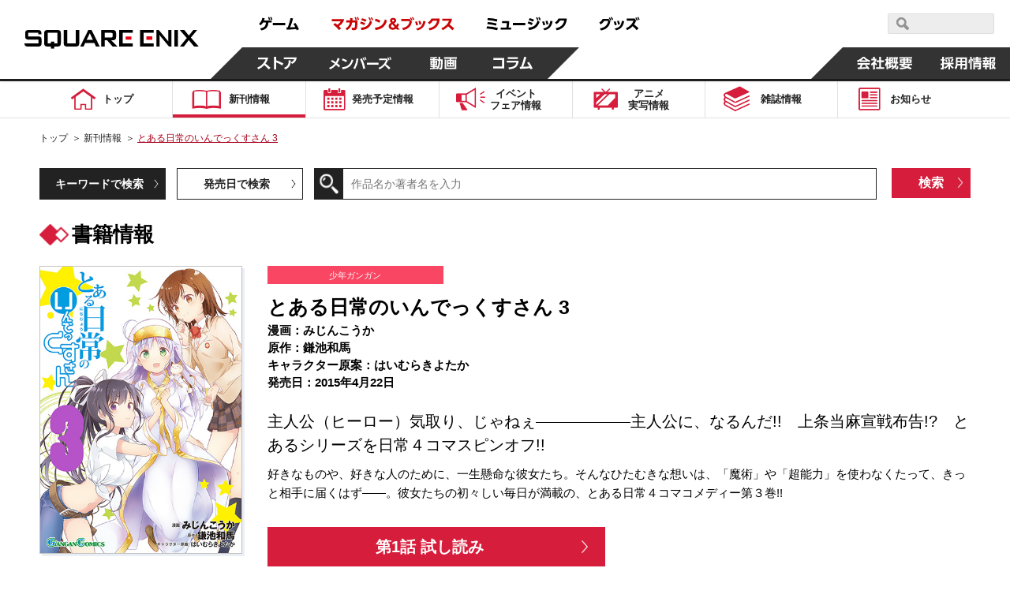

--- FILE ---
content_type: text/html; charset=UTF-8
request_url: https://magazine.jp.square-enix.com/top/comics/detail/9784757546073/
body_size: 13543
content:

<!DOCTYPE html>
<html>

<head>
	<title>とある日常のいんでっくすさん 3 | SQUARE ENIX</title>
	<meta name="description" content="2015年4月22日 主人公（ヒーロー）気取り、じゃねぇ――――――主人公に、なるんだ!!　上条当麻宣戦布告!?　とあるシリーズを日常４コマスピンオフ!! 好きなものや、好きな人のために、一生懸命な彼女たち。そんなひたむきな想いは、「魔術」や「超能力」を使わなくたって、きっと相手に届くはず――。彼女たちの初々しい毎日が満載の、とある日常４コマコメディー第３巻!!">
	<meta name="keywords"
		content="とある日常のいんでっくすさん,3,みじんこうか,鎌池和馬,はいむらきよたか,少年ガンガン,2015年4月22日,マンガ,コミック,スクエニ">
	<meta charset="UTF-8">
<meta content="text/html; charset=UTF-8" http-equiv="Content-Type">
<meta name="viewport" content="width=device-width, initial-scale=1.0">
<meta http-equiv="X-UA-Compatible" content="IE=edge">
<meta name="format-detection" content="telephone=no">
<meta name="author" content="SQUARE ENIX CO., LTD." />

<!-- OGP -->
<!-- // OGP -->

<!-- common CSS -->
<link rel="stylesheet" type="text/css" href="/cmn/header_footer/css/anim.css" media="all">
<link rel="stylesheet" type="text/css" href="/cmn/header_footer/css/main.css?1903" media="all">
<link rel="stylesheet" type="text/css" href="/top/common/css/common.css?2002">
<!-- // common CSS -->
<!-- common JS -->
<script type="text/javascript" src="/cmn/js/jquery-1.10.2.min.js"></script>
<script type="text/javascript" src="/top/common/js/common.js"></script>
<script type="text/javascript" src="/top/common/js/scrolltopcontrol.js"></script>
<script type="text/javascript" src="/top/common/js/slick.min.js"></script>
<script type="text/javascript" src="/top/common/js/jquery.heightLine.js"></script>
<!--[if lte IE 9]>
<script src="/top/common/js/html5shiv.js"></script>
<script src="/top/common/js/css3-mediaqueries.js"></script>
<![endif]-->
<!-- // common JS -->
	<script type="text/javascript" src="/top/common/js/jquery.tile.min.js"></script>
	<script>
		$(window).on('load resize', function () {
			if (window.matchMedia('(max-width: 640px)').matches) {
				$('ul.listComics').each(function () {
					$(this).find(".img01").tile(2);
					$(this).find(".txt").tile(2);
					$(this).find("li").tile(2);
				});
			} else if (window.matchMedia('(min-width:640px)').matches) {
				$('ul.listComics').each(function () {
					$(this).find(".img01").tile(5);
					$(this).find(".txt").tile(5);
					$(this).find("li").tile(5);
				});
			}
		});
	</script>
	<!-- ページ固有CSS -->
	<link rel="stylesheet" type="text/css" href="/top/css/comics.css?t=20210330">
	<!-- // ページ固有CSS -->
	<!-- ページ固有JS -->
	<!-- // ページ固有JS -->
	<!-- Global Site Tag (gtag.js) - Google Analytics -->
<script async src="https://www.googletagmanager.com/gtag/js?id=G-ZKVVFKL840"></script>
<script>
  window.dataLayer = window.dataLayer || [];
  function gtag(){dataLayer.push(arguments);}
  gtag('js', new Date());

  gtag('config', 'G-ZKVVFKL840');
  gtag('config', 'UA-39676948-21');
  gtag('config', 'UA-813860-12');
</script>
<!-- Google Tag Manager -->
<script>(function(w,d,s,l,i){w[l]=w[l]||[];w[l].push({'gtm.start':
new Date().getTime(),event:'gtm.js'});var f=d.getElementsByTagName(s)[0],
j=d.createElement(s),dl=l!='dataLayer'?'&l='+l:'';j.async=true;j.src=
'https://www.googletagmanager.com/gtm.js?id='+i+dl;f.parentNode.insertBefore(j,f);
})(window,document,'script','dataLayer','GTM-PCR2WHQ');</script>
<!-- End Google Tag Manager -->
</head>

<body>
	<div id="wrapper">
		<header id="header">
<!-- // Global Site Tag (gtag.js) - Google Analytics -->

<!-- header -->
	<script type="text/javascript" src="/cmn/header_footer/js/lib/velocity.min.js"></script>
	<script type="text/javascript" src="/cmn/header_footer/js/lib/hammer.min.js"></script>
	<script type="text/javascript" src="/cmn/header_footer/js/lib/jquery.hammer.js"></script>
	<script type="text/javascript" src="/cmn/header_footer/js/lib/matchMedia.js"></script>
	<script type="text/javascript" src="/cmn/header_footer/js/lib/matchMedia.addListener.js"></script>
	<script type="text/javascript" src="/cmn/header_footer/js/plugin.js"></script>
	<script type="text/javascript" src="/cmn/header_footer/js/main.js"></script>
	<script type="text/javascript" src="/cmn/header_footer/js/mtSiteSearch.js"></script>
	<link rel="stylesheet" type="text/css" href="/cmn/header_footer/css/mtss.css" media="all">

	<header>
		<!-- スマホメニュー用オーバーレイ -->
		<div class="sqex-small-menu-overlay" id="sqex-small-menu-overlay"></div>

		<div class="sqex-header">
			<div class="sqex-header-main">

				<!-- スクエニロゴエリア -->
				<div class="sqex-header-logo">
					<a href="https://www.jp.square-enix.com/"><img src="/cmn/header_footer/img/logo.svg" /></a>
				</div><!-- sqex-header-logo -->

				<!-- PCサイズ用メニュー -->
				<div class="sqex-large-menu">
					<!-- 上側メニュー -->
					<div class="sqex-large-menu-main">
						<!-- 上側メニュー左 -->
						<div class="sqex-large-menu-main-l">
							<a href="https://www.jp.square-enix.com/game/" class="sqex-large-menu-button game" data-name="game">
								<span><svg xmlns="http://www.w3.org/2000/svg" viewBox="0 0 53 18"><title>ゲーム</title><path data-name="game" d="M4.172 17.53c5.541-1.17 8.44-3.581 8.99-9.951h3.981v-2.7H7.585a23.9 23.9 0 00.825-2.825l-3.082-.288a10.784 10.784 0 01-4.183 7.342l2.128 1.979A11.931 11.931 0 006.3 7.578h3.743c-.367 5.632-3.174 6.622-7.247 7.4zM12.612.958a13.6 13.6 0 011.229 3.491l1.614-.468A14.2 14.2 0 0014.116.526zm2.715-.036a13.813 13.813 0 011.248 3.473l1.614-.468A15.158 15.158 0 0016.85.472zm3.416 7.143v2.969h15.7V8.065h-15.7zm17.584 8.583c5.541-.234 8.054-.45 12.017-.846.2.522.312.792.587 1.565l2.917-1.241a29.163 29.163 0 00-4.476-8.007l-2.535 1.152a32.448 32.448 0 012.385 4.067c-3.119.216-4.146.27-6.568.324A80.252 80.252 0 0044.415 2.38l-3.156-.54c-1.486 5.938-2.238 8.151-3.486 11.858h-1.8z" fill="currentColor" fill-rule="evenodd"/></svg></span>
							</a>
							<a href="https://magazine.jp.square-enix.com/top/" class="sqex-large-menu-button books" data-name="books">
								<span><svg xmlns="http://www.w3.org/2000/svg" viewBox="0 0 156 18"><title>マガジン＆ブックス</title><path data-name="books" d="M2.35 10.184a32.436 32.436 0 017.32 6.964l2.587-2.087a39.054 39.054 0 00-2.7-2.825c3.174-2.249 5.706-4.66 6.623-8.943H.38v2.753h11.492a12.609 12.609 0 01-4.385 4.355A39.558 39.558 0 004.606 8.26zm17.54 7.108a13.369 13.369 0 006.384-9.735h3.762v.954a34.185 34.185 0 01-.349 4.8c-.183.774-.385 1.026-1.523 1.026a15.887 15.887 0 01-2.385-.216l.165 2.861a16.626 16.626 0 002.642.2c1.028 0 2.826 0 3.578-1.853.66-1.62.789-5.632.789-7.593V4.853h-6.367c.092-1.224.129-1.781.165-2.951l-3.027-.036c0 1.511-.018 2.069-.092 2.987h-4.92v2.7h4.606a9.841 9.841 0 01-5.431 7.539zm9.467-16.176a13.581 13.581 0 011.3 3.419l1.578-.576A15.062 15.062 0 0030.823.54zm2.825-.054a13.55 13.55 0 011.229 3.455l1.6-.54a14.446 14.446 0 00-1.34-3.473zm12.247 2.987a24.043 24.043 0 00-5.651-1.853l-1.046 2.321a27.365 27.365 0 015.523 2.051zm2.514-2.627a14.855 14.855 0 011.632 3.527l1.5-.72A14.961 14.961 0 0048.35.774zm-4.184 6.946a19.951 19.951 0 00-5.447-2.015L36.285 8.71a23.868 23.868 0 015.339 2.2zm7.082-7a14.107 14.107 0 011.542 3.563l1.522-.684A15.647 15.647 0 0051.272.738zM38.012 17.183c7.026-.882 10.934-3.347 13.558-10.346l-2.532-1.8c-2.22 7.054-5.779 8.529-11.669 9.051zM62.133 5.271a23.764 23.764 0 00-5.963-2.573l-1.3 2.447a23.57 23.57 0 015.725 2.735zm-6.261 11.822c7.614-.936 12.109-3.977 14.568-11.876l-2.569-1.745c-2.11 7.917-6.494 10-12.659 10.526zm23.624-8.64c1.119-.648 2.624-1.512 2.624-3.455 0-1.8-1.468-3.329-3.853-3.329-2.532 0-4 1.475-4 3.347a4.45 4.45 0 001.266 2.9c-1.156.666-2.954 1.817-2.954 4.139 0 2.447 1.945 4.66 5.156 4.66a7.77 7.77 0 004.256-1.368l.936 1.08h3.614l-2.605-2.951a13.063 13.063 0 001.908-3.4l-2.312-1.673a12.984 12.984 0 01-1.449 2.987zm.734 4.858a4.176 4.176 0 01-2.367.792 2.158 2.158 0 01-2.385-2.087 2.738 2.738 0 011.669-2.249zm-2.349-6.694a3.046 3.046 0 01-.972-1.619 1.143 1.143 0 011.284-1.044 1.094 1.094 0 011.23 1.062c0 .705-.459.975-1.542 1.605zm10.614-3.635v2.843h10.531c-.55 3.455-1.761 7.36-9.375 8.727l1.321 2.7a14.7 14.7 0 008.036-4.139 12.956 12.956 0 003.045-6.586l-3.041-3.541H88.495zm10.88-1.152a14.985 14.985 0 012.073 3.293l1.266-.882a14.847 14.847 0 00-2.147-3.221zm2.55-.54a15.286 15.286 0 011.981 3.347l1.3-.846a15.169 15.169 0 00-2.073-3.293zm8 9.321a19.288 19.288 0 00-1.613-4.566l-2.311.612a18.354 18.354 0 011.449 4.534zm4-.828a16.887 16.887 0 00-1.358-4.426l-2.312.45a21.358 21.358 0 011.284 4.5zm-4.826 7.7c7.926-1.907 9.3-7.4 10.238-11.408l-2.844-.666c-1.174 6.208-2.99 8.529-9.265 9.915zm15.326-.018c5.247-.99 12.182-4.013 12.9-14.9h-10.55a11.089 11.089 0 01-4.513 5.038l1.871 2.105a14.241 14.241 0 004.55-4.5h5.266c-1.193 7.2-7.229 9.051-10.715 9.609zm16.05-14.809v2.717h8.623a14.838 14.838 0 01-3.395 5.308 18.647 18.647 0 01-6.311 4.21l1.651 2.393a21.827 21.827 0 006.972-4.966 55.944 55.944 0 015.137 5.074l2.459-2.357a48.083 48.083 0 00-5.8-4.858 17.981 17.981 0 003.156-7.521h-12.491z" fill="currentColor" fill-rule="evenodd"/></svg></span>
							</a>
							<a href="https://www.jp.square-enix.com/music/" class="sqex-large-menu-button music" data-name="music">
								<span><svg xmlns="http://www.w3.org/2000/svg" viewBox="0 0 103 18"><title>ミュージック</title><path data-name="music" d="M14.288 3.471A57.8 57.8 0 002.197 1.852L1.72 4.479a52.4 52.4 0 0112.017 1.907zm-.972 5.273A51.263 51.263 0 002.142 6.999L1.61 9.572a51.269 51.269 0 0111.137 1.872zm1.687 5.614A61.9 61.9 0 001.17 12.379l-.551 2.753a61.054 61.054 0 0113.412 2.194zm13.59-.45a74.513 74.513 0 00.789-8.151h-9.251v2.537h6.256a47.037 47.037 0 01-.642 5.614h-7.224v2.555h13.154v-2.556h-3.082zm5.52-5.92v2.969h15.706v-2.97H34.113zm26.639-4.049a24.043 24.043 0 00-5.651-1.853l-1.046 2.321a27.387 27.387 0 015.523 2.051zm2.513-2.627a14.819 14.819 0 011.633 3.527l1.5-.72A14.961 14.961 0 0064.673.664zm-4.183 6.946a19.951 19.951 0 00-5.451-2.014l-1.027 2.357a23.868 23.868 0 015.339 2.2zm7.082-7a14.068 14.068 0 011.541 3.563l1.523-.684A15.647 15.647 0 0067.595.628zM54.331 17.074c7.027-.882 10.935-3.347 13.559-10.346l-2.532-1.8c-2.22 7.054-5.779 8.529-11.669 9.051zm20.656-6.568a19.288 19.288 0 00-1.615-4.57l-2.312.612a18.325 18.325 0 011.45 4.534zm4-.828a16.812 16.812 0 00-1.358-4.426l-2.311.45a21.358 21.358 0 011.284 4.5zm-4.825 7.7c7.926-1.907 9.3-7.4 10.238-11.408l-2.844-.666c-1.174 6.208-2.991 8.529-9.266 9.915zm15.325-.018c5.247-.99 12.183-4.013 12.9-14.9H91.831a11.091 11.091 0 01-4.514 5.038l1.872 2.105a14.251 14.251 0 004.55-4.5h5.265c-1.192 7.2-7.228 9.051-10.714 9.609z" fill="currentColor" fill-rule="evenodd"/></svg></span>
							</a>
							<a href="https://www.jp.square-enix.com/goods/" class="sqex-large-menu-button goods" data-name="goods">
								<span><svg xmlns="https://www.w3.org/2000/svg" viewBox="0 0 52 18"><title>グッズ</title><path data-name="goods" d="M2.526 17.593c8.862-1.547 10.99-6.874 12.073-11.48l-2.385-3.149H4.746A10.35 10.35 0 01.435 7.75l1.871 2.123a13.293 13.293 0 004.348-4.265h5.138c-.771 3.671-2.679 8.259-10.458 9.321zm12.366-16.41a15.353 15.353 0 011.963 3.365l1.3-.828A15.164 15.164 0 0016.119.409zm-2.4.72a14.624 14.624 0 011.981 3.329l1.3-.846A15.782 15.782 0 0013.7 1.111zm10.155 8.619a19.288 19.288 0 00-1.615-4.57l-2.312.612a18.325 18.325 0 011.45 4.534zm4-.828a16.843 16.843 0 00-1.357-4.426l-2.312.45a21.358 21.358 0 011.284 4.5zm-4.825 7.7c7.926-1.907 9.3-7.4 10.238-11.408l-2.844-.666c-1.174 6.208-2.991 8.529-9.265 9.915zM45.446 2.567h-10.2v2.717h8.623a17.079 17.079 0 01-9.688 9.519l1.652 2.411a22.091 22.091 0 006.99-5 51.7 51.7 0 015.119 5.056l2.422-2.393a51.6 51.6 0 00-5.761-4.84 18 18 0 002.531-4.966zm.733-.864a14.064 14.064 0 011.6 3.527l1.394-.7a15.493 15.493 0 00-1.688-3.473zm2.422-.648A14.862 14.862 0 0150.179 4.6l1.394-.7A15.891 15.891 0 0049.904.409z" fill="currentColor" fill-rule="evenodd"/></svg></span>
							</a>
						</div><!-- sqex-large-menu-main-l -->
						<!-- 上側メニュー右 -->
						<div class="sqex-large-menu-main-r">
							<div class="sqex-header-search">
								<!-- 検索エリア -->
								<div id="sqexSiteSearch_pc"></div>
							</div>
						</div>
					</div><!-- sqex-large-menu-main -->
					<!-- 下側メニュー -->
					<div class="sqex-large-menu-sub">
						<!-- 下側メニュー左 -->
						<div class="sqex-large-menu-sub-l">
							<a href="https://store.jp.square-enix.com/" class="sqex-large-menu-button store sqex-l-diamond" data-name="store">
								<span>ストア</span>
							</a>
							<a href="https://member.jp.square-enix.com/" class="sqex-large-menu-button members sqex-r-diamond" data-name="members">
								<span>メンバーズ</span>
							</a>
							<a href="https://www.jp.square-enix.com/presents/" class="sqex-large-menu-button presents sqex-r-diamond" data-name="presents">
								<span>動画</span>
							</a>
							<a href="https://www.jp.square-enix.com/column/" class="sqex-large-menu-button column sqex-r-diamond" data-name="column">
								<span>コラム</span>
							</a>
						</div>
						<!-- 下側メニュー右 -->
						<div class="sqex-large-menu-sub-r">
							<a href="https://www.jp.square-enix.com/company/ja/" class="sqex-large-menu-button company sqex-l-diamond" data-name="company">
								<span>会社情報</span>
							</a>
							<a href="https://www.jp.square-enix.com/recruit/" class="sqex-large-menu-button recruit">
								<span>採用情報</span>
							</a>
						</div>
					</div>
				</div>

				<!-- スマホサイズ用メニュー -->
				<div class="sqex-small-menu" id="sqex-small-menu">
					<div class="sqex-small-menu-content">
						<!-- 見出し -->
						<div class="sqex-small-menu-header">
							SQUARE ENIX 公式サイトメニュー
						</div>
						<!-- ボタンリスト -->
						<div class="sqex-small-menu-main">
							<ul>
								<li>
									<a href="https://www.jp.square-enix.com/game/">ゲーム</a>
								</li>
								<li>
									<a href="https://magazine.jp.square-enix.com/top/">マガジン＆ブックス</a>
								</li>
								<li>
									<a href="https://www.jp.square-enix.com/music/">ミュージック</a>
								</li>
								<li>
									<a href="https://www.jp.square-enix.com/goods/">グッズ</a>
								</li>
							</ul>
						</div>
						<div class="sqex-small-menu-main">
							<ul>
								<li>
									<a href="https://store.jp.square-enix.com/">ストア</a>
								</li>
								<li>
									<a href="https://member.jp.square-enix.com/">メンバーズ</a>
								</li>
								<li>
									<a href="https://www.jp.square-enix.com/presents/">動画</a>
								</li>
								<li>
									<a href="https://www.jp.square-enix.com/column/">コラム</a>
								</li>
							</ul>
						</div>
						<!-- サブメニュー -->
						<div class="sqex-small-menu-sub">
							<ul>
								<li>
									<a href="https://www.jp.square-enix.com/company/ja/">
										会社情報
									</a>
								</li>
								<li>
									<a href="https://www.jp.square-enix.com/recruit/">
										採用情報
									</a>
								</li>
							</ul>
							<!-- 検索エリア -->
							<div class="sqex-small-menu-search">
								<div class="search-title">スクウェア・エニックス サイト内検索</div>
								<div id="sqexSiteSearch_sp"></div>
							</div>
						</div>
					</div>
				</div>

				<!-- スマートフォンサイズ用、メニュー開閉ボタン -->
				<a class="sqex-small-menu-button" id="sqex-small-menu-button" href="">
					<ul>
						<li></li>
						<li></li>
						<li></li>
					</ul>
				</a>

			</div><!-- sqex-header-main -->
		</div><!-- sqex-header -->

	</header>

<p class="btnMenu spon open"><img src="/top/common/images/btn_menu.gif" alt="Menu"></p>
<div class="spNavi spon">
<nav class="gnavi">
<div>
<ul>
<li class="gnav01"><a href="/top/"><span>トップ</span></a></li>
<li class="gnav02"><a href="/top/comics/" class="on"><span>新刊情報</span></a></li>
<li class="gnav03"><a href="/top/calendar/"><span>発売予定<em class="pcon">情報</em></span></a></li>
<li class="gnav04"><a href="/top/event/"><span>イベント<br>フェア<em class="pcon">情報</em></span></a></li>
<li class="gnav05"><a href="/top/anime/"><span>アニメ<br>実写<em class="pcon">情報</em></span></a></li>
<li class="gnav06"><a href="/top/#magazines"><span>雑誌情報</span></a></li>
<li class="gnav07"><a href="/top/news/"><span>お知らせ</span></a></li>
<li class="spon"><a href="#" class="disabled"><span>&nbsp;</span></a></li>
</ul>
<form id='header_form' action="" method="get">
<input type="hidden" name="search" value="q" />
<dl class="searchBtn">
<dt><input type="image" src="/top/common/images/btn_search.gif" alt="検索"></dt>
<dd><input name='sword' type="text" placeholder="作品名か著者名を入力"></dd>
</dl>
<ul class="spInput clearfix">
<li><label><input type="radio" name="ra01" value='comics' checked><span>新刊情報</span></label></li>
<li><label><input type="radio" name="ra01" value='event'><span>フェア・イベント</span></label></li>
</ul>
<p class="button01"><input type="submit" value="検索"></p>
</form>
<script type='text/javascript'>
$(function(){
	$('#header_form input[type="submit"], #header_form input[type="image"]').on('click', function(){
		var checked = $('#header_form input[type="radio"]:checked').val();
		console.log(checked);
		$('#header_form').attr('action', '/top/'+checked+'/');
		$('#header_form').submit();
	});
});
</script>
</div>
</nav><!-- //.gnavi -->
<p class="btnClose close"><img src="/top/common/images/btn_close.gif" alt="Menu"></p>
</div>
</header><!-- //#header -->
		<div class="main">
			<nav class="gnavi">
				<div>
					<ul>
<li class="gnav01"><a href="/top/"><span>トップ</span></a></li>
<li class="gnav02"><a href="/top/comics/" class="on"><span>新刊情報</span></a></li>
<li class="gnav03"><a href="/top/calendar/"><span>発売予定<em class="pcon">情報</em></span></a></li>
<li class="gnav04"><a href="/top/event/"><span>イベント<br>フェア<em class="pcon">情報</em></span></a></li>
<li class="gnav05"><a href="/top/anime/"><span>アニメ<br>実写<em class="pcon">情報</em></span></a></li>
<li class="gnav06"><a href="/top/#magazines"><span>雑誌情報</span></a></li>
<li class="gnav07"><a href="/top/news/"><span>お知らせ</span></a></li>
<li class="spon"><a href="#" class="disabled"><span>&nbsp;</span></a></li>
</ul>
				</div>
			</nav><!-- //.gnavi -->
		</div><!-- //.main -->

		<div id="contents">
			<nav class="pnavi">
				<ul>
					<li><a href="/top/">トップ</a>&#65310;</li>
					<li><a href="/top/comics/">新刊情報</a>&#65310;</li>
					<li><span class="pc_ttl">とある日常のいんでっくすさん 3</span></li>
				</ul>
			</nav><!-- //.pnavi -->

			<section class="comicsArea detailSet">
				<div class="inner">
					<div class="linkList fo14">
						<ul class="dropdown clearfix">
							<li><a class="first_active" href="javascript:void(0);">キーワードで検索</a>
								<div class="listCont clearfix">
									<form action="/top/comics/" method="get">
										<input type="hidden" name="search" value="q" />
										<dl class="searchBtn">
											<dt><input type="image" src="/top/common/images/btn_search.gif" alt="検索">
											</dt>
											<dd><input type="text" name="sword" value="" placeholder="作品名か著者名を入力"></dd>
										</dl>
										<p class="button01"><input type="submit" value="検索" /></p>
									</form>
								</div>
							</li>
							<li><a href="javascript:void(0);">発売日で検索</a>
								<div class="listCont clearfix">
									<form action="/top/comics/" method="get">
										<input type="hidden" name="search" value="s" />
										<div class="listDate">
											<span class="selSet sel01">
												<select name="year">
													<option value="">選択する</option>
																																							<option value="2026" selected>2026</option>
																										<option value="2025" >2025</option>
																										<option value="2024" >2024</option>
																										<option value="2023" >2023</option>
																										<option value="2022" >2022</option>
																										<option value="2021" >2021</option>
																										<option value="2020" >2020</option>
																										<option value="2019" >2019</option>
																										<option value="2018" >2018</option>
																										<option value="2017" >2017</option>
																										<option value="2016" >2016</option>
																										<option value="2015" >2015</option>
																										<option value="2014" >2014</option>
																										<option value="2013" >2013</option>
																										<option value="2012" >2012</option>
																										<option value="2011" >2011</option>
																										<option value="2010" >2010</option>
																										<option value="2009" >2009</option>
																										<option value="2008" >2008</option>
																										<option value="2007" >2007</option>
																										<option value="2006" >2006</option>
																										<option value="2005" >2005</option>
																										<option value="2004" >2004</option>
																										<option value="2003" >2003</option>
																										<option value="2002" >2002</option>
																										<option value="2001" >2001</option>
																										<option value="2000" >2000</option>
																										<option value="1999" >1999</option>
																										<option value="1998" >1998</option>
																										<option value="1997" >1997</option>
																										<option value="1996" >1996</option>
																										<option value="1995" >1995</option>
																										<option value="1994" >1994</option>
																										<option value="1993" >1993</option>
																																						</select>
											</span>
											<span class="selTxt fo16">年</span>
											<span class="selSet sel01">
												<select name="month">
													<option value="">選択する</option>
																																							<option value="1" selected>1</option>
																																						</select>
											</span>
											<span class="selTxt fo16">月</span>
											<span class="selSet sel02">
												<select name="label">
													<option value="">カテゴリで絞り込む（任意）</option>
																																							<option value="1" >少年ガンガン
													</option>
																										<option value="10" >ガンガンウイング
													</option>
																										<option value="11" >ガンガンpixiv
													</option>
																										<option value="12" >ガンガンONLINE
													</option>
																										<option value="13" >ガンガンJOKER
													</option>
																										<option value="14" >アンソロジー
													</option>
																										<option value="15" >SQUARE ENIX NOVELS
													</option>
																										<option value="16" >Gファンタジー
													</option>
																										<option value="17" >SQEXノベル
													</option>
																										<option value="18" >ガンガンBLiss
													</option>
																										<option value="2" >ヤングガンガン
													</option>
																										<option value="3" >マンガＵＰ！
													</option>
																										<option value="4" >ビッグガンガン
													</option>
																										<option value="5" >ステンシル
													</option>
																										<option value="6" >ゲーム関連
													</option>
																										<option value="7" >ギャグ王
													</option>
																										<option value="8" >ガンガンパワード
													</option>
																										<option value="9" >ガンガンノベルズ
													</option>
																																						</select>
											</span>
										</div>
										<p class="button01"><input type="submit" value="検索"></p>
									</form>
								</div>
							</li>
						</ul>
					</div><!-- //.linkList -->
					<h1 class="headTitle01 fo26">書籍情報</h1>
					<div class="comDetail clearfix">
						<p class="photo01"><img src="/top/shoei/9784757546073.jpg?t=20230131103223"
								alt="とある日常のいんでっくすさん 3"></p>
						<div class="cont fo15">
							<p class="tit01 fo11">少年ガンガン</p>
							<p class="tit02 fo25">とある日常のいんでっくすさん 3</p>
							<p class="tit03">
								漫画：みじんこうか<br>								原作：鎌池和馬<br>								キャラクター原案：はいむらきよたか<br>																								発売日：2015年4月22日
							</p>
							<p class="fo20 mb10">主人公（ヒーロー）気取り、じゃねぇ――――――主人公に、なるんだ!!　上条当麻宣戦布告!?　とあるシリーズを日常４コマスピンオフ!!</p>
							<p class="txt01">好きなものや、好きな人のために、一生懸命な彼女たち。そんなひたむきな想いは、「魔術」や「超能力」を使わなくたって、きっと相手に届くはず――。彼女たちの初々しい毎日が満載の、とある日常４コマコメディー第３巻!!</p>
														<ul class="btnSet fo20 clearfix">
																<li class="floatL"><a href="https://magazine.jp.square-enix.com/gangan/tcym/indexsan_01/index.html" target="_blank">第1話 試し読み</a></li>
																							</ul>
														<p class="txt02">
																定価																524円（税込）　　<br class="spon">
																判型：B6判　　<br class="spon">
								ISBN：9784757546073<br>
							</p>
						</div>
					</div>

										<h2 class="headTitle02 fo18"><span>書籍を購入する</span></h2>
					<ul class="bannerList clearfix">
												<li><a href="http://www.amazon.co.jp/gp/product/4757546076?ie=UTF8&amp;tag=semb-22&amp;linkCode=as2&amp;camp=247&amp;creative=1211&amp;creativeASIN=4757546076" target="_blank"><img src="/top/images/comics/detail/banner01.jpg"
									alt="こちらで販売中 amazon"></a></li>												<li><a href="http://7net.omni7.jp/detail_isbn/9784757546073" target="_blank"><img src="/top/images/comics/detail/banner02.jpg"
									alt="セブンネットショッピング"></a></li>												<li class="rakuten_link"><a href="http://ad2.trafficgate.net/t/r/22/188/152355_161823/0/-/http://books.rakuten.co.jp/rdt/item/?sid=213310&amp;sno=ISBN:9784757546073" target="_blank"><img
									src="/top/images/comics/detail/banner03.jpg" alt="Rakuten ブックス"></a></li>
																	</ul>
					
										<h2 class="headTitle02 fo18"><span>デジタル版配信書店</span></h2>
					<ul class="bannerList clearfix digital_books_list">
												<li><a href="https://magazine.jp.square-enix.com/mangaup/" target="_blank"><img src="/top/img/100_6_o_1f1ti92u51rk6r8vlfe2en17b17.jpg"
									alt="マンガＵＰ！"></a></li>
												<li><a href="https://www.amazon.co.jp/s/ref=nb_sb_noss?__mk_ja_JP=カタカナ&url=search-alias%3Ddigital-text&field-keywords=とある日常のいんでっくすさん スクウェア・エニックス" target="_blank"><img src="/top/img/100_1_o_1f1ti4gr318sh23igq91qdvet87.jpg"
									alt="Kindleストア"></a></li>
												<li><a href="https://manga.line.me/search_product/list?word=とある日常のいんでっくすさん" target="_blank"><img src="/top/img/100_2_o_1f1ti5lqptirgevj1812e2qsm7.jpg"
									alt="LINEマンガ"></a></li>
												<li><a href="https://www.cmoa.jp/search/result/?header_word=とある日常のいんでっくすさん スクウェア・エニックス" target="_blank"><img src="/top/img/100_3_o_1f1ti6hhamegrta8j1ghckv97.jpg"
									alt="コミックシーモア"></a></li>
												<li><a href="https://ebookjapan.yahoo.co.jp/search/?keyword=とある日常のいんでっくすさん スクウェア・エニックス" target="_blank"><img src="/top/img/100_7_o_1f1tiaatv18hb1bhc1oj71qa71kgm7.jpg"
									alt="ebookjapan"></a></li>
											</ul>
					<p class="links fo15"><a href="/top/store/">デジタル版配信ストア一覧はコチラ</a></p>
					<p class="links fo12">
						※上記は紙版の販売価格です。デジタル版の販売価格は各ストアにてご確認ください。<br>
						※デジタル版の配信日時や販売価格はストアごとに異なることがあります。また発売日前はストアのページが無い場合があります。
					</p>
					
										<h2 class="headTitle02 fo18"><span>とある日常のいんでっくすさん</span></h2>
					<ul class="listComics clearfix">
												<li class="comic_article">
							<p class="img01"><a href="/top/comics/detail/9784757550032/"><img
										src="/top/shoei/9784757550032.jpg?t=20230131103223" alt="とある日常のいんでっくすさん"></a></p>
							<span class="dates fo15">2016.5.21</span>
							<p class="txt fo15"><span class="numCol">とある日常のいんでっくすさん</span><span class="numCol2">5</span>
							</p>
							<p class="btn fo14"><a href="/top/comics/detail/9784757550032/">詳しく見る</a></p>
						</li>
												<li class="comic_article">
							<p class="img01"><a href="/top/comics/detail/9784757547933/"><img
										src="/top/shoei/9784757547933.jpg?t=20230131103223" alt="とある日常のいんでっくすさん"></a></p>
							<span class="dates fo15">2015.11.21</span>
							<p class="txt fo15"><span class="numCol">とある日常のいんでっくすさん</span><span class="numCol2">4</span>
							</p>
							<p class="btn fo14"><a href="/top/comics/detail/9784757547933/">詳しく見る</a></p>
						</li>
												<li class="comic_article">
							<p class="img01"><a href="/top/comics/detail/9784757544413/"><img
										src="/top/shoei/9784757544413.jpg?t=20230131103223" alt="とある日常のいんでっくすさん"></a></p>
							<span class="dates fo15">2014.10.22</span>
							<p class="txt fo15"><span class="numCol">とある日常のいんでっくすさん</span><span class="numCol2">2</span>
							</p>
							<p class="btn fo14"><a href="/top/comics/detail/9784757544413/">詳しく見る</a></p>
						</li>
												<li class="comic_article">
							<p class="img01"><a href="/top/comics/detail/9784757542204/"><img
										src="/top/shoei/9784757542204.jpg?t=20230131103223" alt="とある日常のいんでっくすさん"></a></p>
							<span class="dates fo15">2014.2.22</span>
							<p class="txt fo15"><span class="numCol">とある日常のいんでっくすさん</span><span class="numCol2">1</span>
							</p>
							<p class="btn fo14"><a href="/top/comics/detail/9784757542204/">詳しく見る</a></p>
						</li>
											</ul>
					
										<h2 class="headTitle02 fo18"><span>著者の関連作品</span></h2>
					<ul class="listComics clearfix pb00">
												<li>
							<p class="img01"><a href="/top/comics/detail/9784301001232/"><img
										src="/top/shoei/9784301001232.jpg?t=20251002165808" alt="ダンジョンに出会いを求めるのは間違っているだろうか 外伝　ソード・オラトリア"></a></p>
							<span class="dates fo15">2025.10.9</span>
							<p class="txt fo15"><span class="numCol">ダンジョンに出会いを求めるのは間違っているだろうか 外伝　ソード・オラトリア</span><span class="numCol2">32</span>
							</p>
							<p class="btn fo14"><a href="/top/comics/detail/9784301001232/">詳しく見る</a></p>
						</li>
												<li>
							<p class="img01"><a href="/top/comics/detail/9784757599628/"><img
										src="/top/shoei/9784757599628.jpg?t=20250717124354" alt="ダンジョンに出会いを求めるのは間違っているだろうか 外伝　ソード・オラトリア"></a></p>
							<span class="dates fo15">2025.7.22</span>
							<p class="txt fo15"><span class="numCol">ダンジョンに出会いを求めるのは間違っているだろうか 外伝　ソード・オラトリア</span><span class="numCol2">31</span>
							</p>
							<p class="btn fo14"><a href="/top/comics/detail/9784757599628/">詳しく見る</a></p>
						</li>
												<li>
							<p class="img01"><a href="/top/comics/detail/9784757598881/"><img
										src="/top/shoei/9784757598881.jpg?t=20250606173548" alt="とある魔術の禁書目録"></a></p>
							<span class="dates fo15">2025.6.12</span>
							<p class="txt fo15"><span class="numCol">とある魔術の禁書目録</span><span class="numCol2">32</span>
							</p>
							<p class="btn fo14"><a href="/top/comics/detail/9784757598881/">詳しく見る</a></p>
						</li>
												<li>
							<p class="img01"><a href="/top/comics/detail/9784757596900/"><img
										src="/top/shoei/9784757596900.jpg?t=20250219145206" alt="ダンジョンに出会いを求めるのは間違っているだろうか 外伝　ソード・オラトリア"></a></p>
							<span class="dates fo15">2025.2.25</span>
							<p class="txt fo15"><span class="numCol">ダンジョンに出会いを求めるのは間違っているだろうか 外伝　ソード・オラトリア</span><span class="numCol2">30</span>
							</p>
							<p class="btn fo14"><a href="/top/comics/detail/9784757596900/">詳しく見る</a></p>
						</li>
												<li>
							<p class="img01"><a href="/top/comics/detail/9784757595194/"><img
										src="/top/shoei/9784757595194.jpg?t=20241115151422" alt="ダンジョンに出会いを求めるのは間違っているだろうか 外伝　ソード・オラトリア"></a></p>
							<span class="dates fo15">2024.11.21</span>
							<p class="txt fo15"><span class="numCol">ダンジョンに出会いを求めるのは間違っているだろうか 外伝　ソード・オラトリア</span><span class="numCol2">29</span>
							</p>
							<p class="btn fo14"><a href="/top/comics/detail/9784757595194/">詳しく見る</a></p>
						</li>
												<li>
							<p class="img01"><a href="/top/comics/detail/9784757595095/"><img
										src="/top/shoei/9784757595095.jpg?t=20241106190955" alt="とある魔術の禁書目録"></a></p>
							<span class="dates fo15">2024.11.12</span>
							<p class="txt fo15"><span class="numCol">とある魔術の禁書目録</span><span class="numCol2">31</span>
							</p>
							<p class="btn fo14"><a href="/top/comics/detail/9784757595095/">詳しく見る</a></p>
						</li>
												<li>
							<p class="img01"><a href="/top/comics/detail/9784757594272/"><img
										src="/top/shoei/9784757594272.jpg?t=20240918092002" alt="ダンジョンに出会いを求めるのは間違っているだろうか 外伝　ソード・オラトリア"></a></p>
							<span class="dates fo15">2024.9.21</span>
							<p class="txt fo15"><span class="numCol">ダンジョンに出会いを求めるのは間違っているだろうか 外伝　ソード・オラトリア</span><span class="numCol2">28</span>
							</p>
							<p class="btn fo14"><a href="/top/comics/detail/9784757594272/">詳しく見る</a></p>
						</li>
												<li>
							<p class="img01"><a href="/top/comics/detail/9784757591134/"><img
										src="/top/shoei/9784757591134.jpg?t=20240314180808" alt="ダンジョンに出会いを求めるのは間違っているだろうか 外伝　ソード・オラトリア"></a></p>
							<span class="dates fo15">2024.3.22</span>
							<p class="txt fo15"><span class="numCol">ダンジョンに出会いを求めるのは間違っているだろうか 外伝　ソード・オラトリア</span><span class="numCol2">27</span>
							</p>
							<p class="btn fo14"><a href="/top/comics/detail/9784757591134/">詳しく見る</a></p>
						</li>
												<li>
							<p class="img01"><a href="/top/comics/detail/9784757590465/"><img
										src="/top/shoei/9784757590465.jpg?t=20240205113725" alt="とある魔術の禁書目録"></a></p>
							<span class="dates fo15">2024.2.9</span>
							<p class="txt fo15"><span class="numCol">とある魔術の禁書目録</span><span class="numCol2">30</span>
							</p>
							<p class="btn fo14"><a href="/top/comics/detail/9784757590465/">詳しく見る</a></p>
						</li>
												<li>
							<p class="img01"><a href="/top/comics/detail/9784757589148/"><img
										src="/top/shoei/9784757589148.jpg?t=20231120162537" alt="ダンジョンに出会いを求めるのは間違っているだろうか 外伝　ソード・オラトリア"></a></p>
							<span class="dates fo15">2023.11.25</span>
							<p class="txt fo15"><span class="numCol">ダンジョンに出会いを求めるのは間違っているだろうか 外伝　ソード・オラトリア</span><span class="numCol2">26</span>
							</p>
							<p class="btn fo14"><a href="/top/comics/detail/9784757589148/">詳しく見る</a></p>
						</li>
												<li>
							<p class="img01"><a href="/top/comics/detail/9784757586567/"><img
										src="/top/shoei/9784757586567.jpg?t=20230801112406" alt="とある魔術の禁書目録"></a></p>
							<span class="dates fo15">2023.7.12</span>
							<p class="txt fo15"><span class="numCol">とある魔術の禁書目録</span><span class="numCol2">29</span>
							</p>
							<p class="btn fo14"><a href="/top/comics/detail/9784757586567/">詳しく見る</a></p>
						</li>
												<li>
							<p class="img01"><a href="/top/comics/detail/9784757586208/"><img
										src="/top/shoei/9784757586208.jpg?t=20230605170831" alt="ダンジョンに出会いを求めるのは間違っているだろうか 外伝　ソード・オラトリア"></a></p>
							<span class="dates fo15">2023.6.12</span>
							<p class="txt fo15"><span class="numCol">ダンジョンに出会いを求めるのは間違っているだろうか 外伝　ソード・オラトリア</span><span class="numCol2">25</span>
							</p>
							<p class="btn fo14"><a href="/top/comics/detail/9784757586208/">詳しく見る</a></p>
						</li>
												<li>
							<p class="img01"><a href="/top/comics/detail/9784757583535/"><img
										src="/top/shoei/9784757583535.jpg?t=20230131103223" alt="ダンジョンに出会いを求めるのは間違っているだろうか 外伝　ソード・オラトリア"></a></p>
							<span class="dates fo15">2023.1.25</span>
							<p class="txt fo15"><span class="numCol">ダンジョンに出会いを求めるのは間違っているだろうか 外伝　ソード・オラトリア</span><span class="numCol2">24</span>
							</p>
							<p class="btn fo14"><a href="/top/comics/detail/9784757583535/">詳しく見る</a></p>
						</li>
												<li>
							<p class="img01"><a href="/top/comics/detail/9784757583528/"><img
										src="/top/shoei/9784757583528.jpg?t=20230131103223" alt="ダンジョンに出会いを求めるのは間違っているだろうか 外伝　ソード・オラトリア"></a></p>
							<span class="dates fo15">2023.1.25</span>
							<p class="txt fo15"><span class="numCol">ダンジョンに出会いを求めるのは間違っているだろうか 外伝　ソード・オラトリア</span><span class="numCol2">23</span>
							</p>
							<p class="btn fo14"><a href="/top/comics/detail/9784757583528/">詳しく見る</a></p>
						</li>
												<li>
							<p class="img01"><a href="/top/comics/detail/9784757583047/"><img
										src="/top/shoei/9784757583047.jpg?t=20230131103223" alt="とある魔術の禁書目録"></a></p>
							<span class="dates fo15">2022.12.12</span>
							<p class="txt fo15"><span class="numCol">とある魔術の禁書目録</span><span class="numCol2">28</span>
							</p>
							<p class="btn fo14"><a href="/top/comics/detail/9784757583047/">詳しく見る</a></p>
						</li>
												<li>
							<p class="img01"><a href="/top/comics/detail/9784757580329/"><img
										src="/top/shoei/9784757580329.jpg?t=20230131103223" alt="ダンジョンに出会いを求めるのは間違っているだろうか 外伝　ソード・オラトリア"></a></p>
							<span class="dates fo15">2022.7.22</span>
							<p class="txt fo15"><span class="numCol">ダンジョンに出会いを求めるのは間違っているだろうか 外伝　ソード・オラトリア</span><span class="numCol2">22</span>
							</p>
							<p class="btn fo14"><a href="/top/comics/detail/9784757580329/">詳しく見る</a></p>
						</li>
												<li>
							<p class="img01"><a href="/top/comics/detail/9784757579200/"><img
										src="/top/shoei/9784757579200.jpg?t=20230131103223" alt="とある魔術の禁書目録"></a></p>
							<span class="dates fo15">2022.5.12</span>
							<p class="txt fo15"><span class="numCol">とある魔術の禁書目録</span><span class="numCol2">27</span>
							</p>
							<p class="btn fo14"><a href="/top/comics/detail/9784757579200/">詳しく見る</a></p>
						</li>
												<li>
							<p class="img01"><a href="/top/comics/detail/9784757578302/"><img
										src="/top/shoei/9784757578302.jpg?t=20230131103223" alt="ダンジョンに出会いを求めるのは間違っているだろうか 外伝　ソード・オラトリア"></a></p>
							<span class="dates fo15">2022.3.22</span>
							<p class="txt fo15"><span class="numCol">ダンジョンに出会いを求めるのは間違っているだろうか 外伝　ソード・オラトリア</span><span class="numCol2">21</span>
							</p>
							<p class="btn fo14"><a href="/top/comics/detail/9784757578302/">詳しく見る</a></p>
						</li>
												<li>
							<p class="img01"><a href="/top/comics/detail/9784757576469/"><img
										src="/top/shoei/9784757576469.jpg?t=20230131103223" alt="ダンジョンに出会いを求めるのは間違っているだろうか 外伝　ソード・オラトリア"></a></p>
							<span class="dates fo15">2021.12.25</span>
							<p class="txt fo15"><span class="numCol">ダンジョンに出会いを求めるのは間違っているだろうか 外伝　ソード・オラトリア</span><span class="numCol2">20</span>
							</p>
							<p class="btn fo14"><a href="/top/comics/detail/9784757576469/">詳しく見る</a></p>
						</li>
												<li>
							<p class="img01"><a href="/top/comics/detail/9784757576452/"><img
										src="/top/shoei/9784757576452.jpg?t=20230131103223" alt="ダンジョンに出会いを求めるのは間違っているだろうか 外伝　ソード・オラトリア"></a></p>
							<span class="dates fo15">2021.12.25</span>
							<p class="txt fo15"><span class="numCol">ダンジョンに出会いを求めるのは間違っているだろうか 外伝　ソード・オラトリア</span><span class="numCol2">19</span>
							</p>
							<p class="btn fo14"><a href="/top/comics/detail/9784757576452/">詳しく見る</a></p>
						</li>
												<li>
							<p class="img01"><a href="/top/comics/detail/9784757575226/"><img
										src="/top/shoei/9784757575226.jpg?t=20230131103223" alt="とある魔術の禁書目録"></a></p>
							<span class="dates fo15">2021.10.12</span>
							<p class="txt fo15"><span class="numCol">とある魔術の禁書目録</span><span class="numCol2">26</span>
							</p>
							<p class="btn fo14"><a href="/top/comics/detail/9784757575226/">詳しく見る</a></p>
						</li>
												<li>
							<p class="img01"><a href="/top/comics/detail/9784757571709/"><img
										src="/top/shoei/9784757571709.jpg?t=20230131103223" alt="ダンジョンに出会いを求めるのは間違っているだろうか 外伝　ソード・オラトリア"></a></p>
							<span class="dates fo15">2021.3.25</span>
							<p class="txt fo15"><span class="numCol">ダンジョンに出会いを求めるのは間違っているだろうか 外伝　ソード・オラトリア</span><span class="numCol2">18</span>
							</p>
							<p class="btn fo14"><a href="/top/comics/detail/9784757571709/">詳しく見る</a></p>
						</li>
												<li>
							<p class="img01"><a href="/top/comics/detail/9784757570863/"><img
										src="/top/shoei/9784757570863.jpg?t=20230131103223" alt="とある魔術の禁書目録"></a></p>
							<span class="dates fo15">2021.2.12</span>
							<p class="txt fo15"><span class="numCol">とある魔術の禁書目録</span><span class="numCol2">25</span>
							</p>
							<p class="btn fo14"><a href="/top/comics/detail/9784757570863/">詳しく見る</a></p>
						</li>
												<li>
							<p class="img01"><a href="/top/comics/detail/9784757569416/"><img
										src="/top/shoei/9784757569416.jpg?t=20230131103223" alt="ダンジョンに出会いを求めるのは間違っているだろうか 外伝　ソード・オラトリア"></a></p>
							<span class="dates fo15">2020.11.21</span>
							<p class="txt fo15"><span class="numCol">ダンジョンに出会いを求めるのは間違っているだろうか 外伝　ソード・オラトリア</span><span class="numCol2">17</span>
							</p>
							<p class="btn fo14"><a href="/top/comics/detail/9784757569416/">詳しく見る</a></p>
						</li>
												<li>
							<p class="img01"><a href="/top/comics/detail/9784757567023/"><img
										src="/top/shoei/9784757567023.jpg?t=20230131103223" alt="ダンジョンに出会いを求めるのは間違っているだろうか 外伝　ソード・オラトリア"></a></p>
							<span class="dates fo15">2020.7.22</span>
							<p class="txt fo15"><span class="numCol">ダンジョンに出会いを求めるのは間違っているだろうか 外伝　ソード・オラトリア</span><span class="numCol2">16</span>
							</p>
							<p class="btn fo14"><a href="/top/comics/detail/9784757567023/">詳しく見る</a></p>
						</li>
												<li>
							<p class="img01"><a href="/top/comics/detail/9784757566750/"><img
										src="/top/shoei/9784757566750.jpg?t=20230131103223" alt="とある魔術の禁書目録"></a></p>
							<span class="dates fo15">2020.6.12</span>
							<p class="txt fo15"><span class="numCol">とある魔術の禁書目録</span><span class="numCol2">24</span>
							</p>
							<p class="btn fo14"><a href="/top/comics/detail/9784757566750/">詳しく見る</a></p>
						</li>
												<li>
							<p class="img01"><a href="/top/comics/detail/9784757564329/"><img
										src="/top/shoei/9784757564329.jpg?t=20230131103223" alt="ダンジョンに出会いを求めるのは間違っているだろうか 外伝　ソード・オラトリア"></a></p>
							<span class="dates fo15">2019.12.12</span>
							<p class="txt fo15"><span class="numCol">ダンジョンに出会いを求めるのは間違っているだろうか 外伝　ソード・オラトリア</span><span class="numCol2">15</span>
							</p>
							<p class="btn fo14"><a href="/top/comics/detail/9784757564329/">詳しく見る</a></p>
						</li>
												<li>
							<p class="img01"><a href="/top/comics/detail/9784757563377/"><img
										src="/top/shoei/9784757563377.jpg?t=20230131103223" alt="とある魔術の禁書目録"></a></p>
							<span class="dates fo15">2019.11.12</span>
							<p class="txt fo15"><span class="numCol">とある魔術の禁書目録</span><span class="numCol2">23</span>
							</p>
							<p class="btn fo14"><a href="/top/comics/detail/9784757563377/">詳しく見る</a></p>
						</li>
												<li>
							<p class="img01"><a href="/top/comics/detail/9784757562035/"><img
										src="/top/shoei/9784757562035.jpg?t=20230131103223" alt="ダンジョンに出会いを求めるのは間違っているだろうか 外伝　ソード・オラトリア"></a></p>
							<span class="dates fo15">2019.7.12</span>
							<p class="txt fo15"><span class="numCol">ダンジョンに出会いを求めるのは間違っているだろうか 外伝　ソード・オラトリア</span><span class="numCol2">14</span>
							</p>
							<p class="btn fo14"><a href="/top/comics/detail/9784757562035/">詳しく見る</a></p>
						</li>
												<li>
							<p class="img01"><a href="/top/comics/detail/9784757560482/"><img
										src="/top/shoei/9784757560482.jpg?t=20230131103223" alt="とある魔術の禁書目録"></a></p>
							<span class="dates fo15">2019.3.22</span>
							<p class="txt fo15"><span class="numCol">とある魔術の禁書目録</span><span class="numCol2">22</span>
							</p>
							<p class="btn fo14"><a href="/top/comics/detail/9784757560482/">詳しく見る</a></p>
						</li>
												<li>
							<p class="img01"><a href="/top/comics/detail/9784757557802/"><img
										src="/top/shoei/9784757557802.jpg?t=20230131103223" alt="とある魔術の禁書目録"></a></p>
							<span class="dates fo15">2018.9.21</span>
							<p class="txt fo15"><span class="numCol">とある魔術の禁書目録</span><span class="numCol2">21</span>
							</p>
							<p class="btn fo14"><a href="/top/comics/detail/9784757557802/">詳しく見る</a></p>
						</li>
												<li>
							<p class="img01"><a href="/top/comics/detail/9784757557123/"><img
										src="/top/shoei/9784757557123.jpg?t=20230131103223" alt="ダンジョンに出会いを求めるのは間違っているだろうか 外伝　ソード・オラトリア"></a></p>
							<span class="dates fo15">2018.5.11</span>
							<p class="txt fo15"><span class="numCol">ダンジョンに出会いを求めるのは間違っているだろうか 外伝　ソード・オラトリア</span><span class="numCol2">11</span>
							</p>
							<p class="btn fo14"><a href="/top/comics/detail/9784757557123/">詳しく見る</a></p>
						</li>
												<li>
							<p class="img01"><a href="/top/comics/detail/9784757555594/"><img
										src="/top/shoei/9784757555594.jpg?t=20230131103223" alt="ダンジョンに出会いを求めるのは間違っているだろうか 外伝　ソード・オラトリア"></a></p>
							<span class="dates fo15">2018.2.13</span>
							<p class="txt fo15"><span class="numCol">ダンジョンに出会いを求めるのは間違っているだろうか 外伝　ソード・オラトリア</span><span class="numCol2">10</span>
							</p>
							<p class="btn fo14"><a href="/top/comics/detail/9784757555594/">詳しく見る</a></p>
						</li>
												<li>
							<p class="img01"><a href="/top/comics/detail/9784757555839/"><img
										src="/top/shoei/9784757555839.jpg?t=20230131103223" alt="とある魔術の禁書目録"></a></p>
							<span class="dates fo15">2018.1.22</span>
							<p class="txt fo15"><span class="numCol">とある魔術の禁書目録</span><span class="numCol2">20</span>
							</p>
							<p class="btn fo14"><a href="/top/comics/detail/9784757555839/">詳しく見る</a></p>
						</li>
												<li>
							<p class="img01"><a href="/top/comics/detail/9784757554047/"><img
										src="/top/shoei/9784757554047.jpg?t=20230131103223" alt="とある魔術の禁書目録"></a></p>
							<span class="dates fo15">2017.9.22</span>
							<p class="txt fo15"><span class="numCol">とある魔術の禁書目録</span><span class="numCol2">19</span>
							</p>
							<p class="btn fo14"><a href="/top/comics/detail/9784757554047/">詳しく見る</a></p>
						</li>
												<li>
							<p class="img01"><a href="/top/comics/detail/9784757551503/"><img
										src="/top/shoei/9784757551503.jpg?t=20230131103223" alt="とある魔術の禁書目録"></a></p>
							<span class="dates fo15">2016.11.22</span>
							<p class="txt fo15"><span class="numCol">とある魔術の禁書目録</span><span class="numCol2">18</span>
							</p>
							<p class="btn fo14"><a href="/top/comics/detail/9784757551503/">詳しく見る</a></p>
						</li>
												<li>
							<p class="img01"><a href="/top/comics/detail/9784757550025/"><img
										src="/top/shoei/9784757550025.jpg?t=20230131103223" alt="とある魔術の禁書目録"></a></p>
							<span class="dates fo15">2016.5.21</span>
							<p class="txt fo15"><span class="numCol">とある魔術の禁書目録</span><span class="numCol2">17</span>
							</p>
							<p class="btn fo14"><a href="/top/comics/detail/9784757550025/">詳しく見る</a></p>
						</li>
												<li>
							<p class="img01"><a href="/top/comics/detail/9784757548275/"><img
										src="/top/shoei/9784757548275.jpg?t=20230131103223" alt="とある魔術のヘヴィーな座敷童が簡単な殺人妃の婚活事情"></a></p>
							<span class="dates fo15">2015.12.22</span>
							<p class="txt fo15"><span class="numCol">とある魔術のヘヴィーな座敷童が簡単な殺人妃の婚活事情</span><span class="numCol2">2</span>
							</p>
							<p class="btn fo14"><a href="/top/comics/detail/9784757548275/">詳しく見る</a></p>
						</li>
												<li>
							<p class="img01"><a href="/top/comics/detail/9784757547926/"><img
										src="/top/shoei/9784757547926.jpg?t=20230131103223" alt="とある魔術の禁書目録"></a></p>
							<span class="dates fo15">2015.11.21</span>
							<p class="txt fo15"><span class="numCol">とある魔術の禁書目録</span><span class="numCol2">16</span>
							</p>
							<p class="btn fo14"><a href="/top/comics/detail/9784757547926/">詳しく見る</a></p>
						</li>
												<li>
							<p class="img01"><a href="/top/comics/detail/9784757547940/"><img
										src="/top/shoei/9784757547940.jpg?t=20230131103223" alt="とある魔術のヘヴィーな座敷童が簡単な殺人妃の婚活事情"></a></p>
							<span class="dates fo15">2015.11.21</span>
							<p class="txt fo15"><span class="numCol">とある魔術のヘヴィーな座敷童が簡単な殺人妃の婚活事情</span><span class="numCol2">1</span>
							</p>
							<p class="btn fo14"><a href="/top/comics/detail/9784757547940/">詳しく見る</a></p>
						</li>
												<li>
							<p class="img01"><a href="/top/comics/detail/9784757546066/"><img
										src="/top/shoei/9784757546066.jpg?t=20230131103223" alt="とある魔術の禁書目録"></a></p>
							<span class="dates fo15">2015.4.22</span>
							<p class="txt fo15"><span class="numCol">とある魔術の禁書目録</span><span class="numCol2">15</span>
							</p>
							<p class="btn fo14"><a href="/top/comics/detail/9784757546066/">詳しく見る</a></p>
						</li>
												<li>
							<p class="img01"><a href="/top/comics/detail/9784757544406/"><img
										src="/top/shoei/9784757544406.jpg?t=20230131103223" alt="とある魔術の禁書目録"></a></p>
							<span class="dates fo15">2014.10.22</span>
							<p class="txt fo15"><span class="numCol">とある魔術の禁書目録</span><span class="numCol2">14</span>
							</p>
							<p class="btn fo14"><a href="/top/comics/detail/9784757544406/">詳しく見る</a></p>
						</li>
												<li>
							<p class="img01"><a href="/top/comics/detail/9784757542198/"><img
										src="/top/shoei/9784757542198.jpg?t=20230131103223" alt="とある魔術の禁書目録"></a></p>
							<span class="dates fo15">2014.2.22</span>
							<p class="txt fo15"><span class="numCol">とある魔術の禁書目録</span><span class="numCol2">13</span>
							</p>
							<p class="btn fo14"><a href="/top/comics/detail/9784757542198/">詳しく見る</a></p>
						</li>
												<li>
							<p class="img01"><a href="/top/comics/detail/9784757540880/"><img
										src="/top/shoei/9784757540880.jpg?t=20230131103223" alt="とある魔術の禁書目録 エンデュミオンの奇蹟"></a></p>
							<span class="dates fo15">2013.10.22</span>
							<p class="txt fo15"><span class="numCol">とある魔術の禁書目録 エンデュミオンの奇蹟</span><span class="numCol2">2</span>
							</p>
							<p class="btn fo14"><a href="/top/comics/detail/9784757540880/">詳しく見る</a></p>
						</li>
												<li>
							<p class="img01"><a href="/top/comics/detail/9784757540347/"><img
										src="/top/shoei/9784757540347.jpg?t=20230131103223" alt="とある魔術の禁書目録"></a></p>
							<span class="dates fo15">2013.8.27</span>
							<p class="txt fo15"><span class="numCol">とある魔術の禁書目録</span><span class="numCol2">12</span>
							</p>
							<p class="btn fo14"><a href="/top/comics/detail/9784757540347/">詳しく見る</a></p>
						</li>
												<li>
							<p class="img01"><a href="/top/comics/detail/9784757540354/"><img
										src="/top/shoei/9784757540354.jpg?t=20230131103223" alt="とある魔術の禁書目録 エンデュミオンの奇蹟"></a></p>
							<span class="dates fo15">2013.8.27</span>
							<p class="txt fo15"><span class="numCol">とある魔術の禁書目録 エンデュミオンの奇蹟</span><span class="numCol2">1</span>
							</p>
							<p class="btn fo14"><a href="/top/comics/detail/9784757540354/">詳しく見る</a></p>
						</li>
												<li>
							<p class="img01"><a href="/top/comics/detail/9784757538719/"><img
										src="/top/shoei/9784757538719.jpg?t=20230131103223" alt="とある魔術の禁書目録　コミックガイド"></a></p>
							<span class="dates fo15">2013.2.22</span>
							<p class="txt fo15"><span class="numCol">とある魔術の禁書目録　コミックガイド</span><span class="numCol2">11.5</span>
							</p>
							<p class="btn fo14"><a href="/top/comics/detail/9784757538719/">詳しく見る</a></p>
						</li>
												<li>
							<p class="img01"><a href="/top/comics/detail/9784757538757/"><img
										src="/top/shoei/9784757538757.jpg?t=20230131103223" alt="とある魔術の禁書目録"></a></p>
							<span class="dates fo15">2013.2.22</span>
							<p class="txt fo15"><span class="numCol">とある魔術の禁書目録</span><span class="numCol2">11</span>
							</p>
							<p class="btn fo14"><a href="/top/comics/detail/9784757538757/">詳しく見る</a></p>
						</li>
												<li>
							<p class="img01"><a href="/top/comics/detail/9784757536890/"><img
										src="/top/shoei/9784757536890.jpg?t=20230131103223" alt="とある魔術の禁書目録"></a></p>
							<span class="dates fo15">2012.8.22</span>
							<p class="txt fo15"><span class="numCol">とある魔術の禁書目録</span><span class="numCol2">10</span>
							</p>
							<p class="btn fo14"><a href="/top/comics/detail/9784757536890/">詳しく見る</a></p>
						</li>
												<li>
							<p class="img01"><a href="/top/comics/detail/9784757534735/"><img
										src="/top/shoei/9784757534735.jpg?t=20230131103223" alt="とある魔術の禁書目録"></a></p>
							<span class="dates fo15">2012.1.21</span>
							<p class="txt fo15"><span class="numCol">とある魔術の禁書目録</span><span class="numCol2">9</span>
							</p>
							<p class="btn fo14"><a href="/top/comics/detail/9784757534735/">詳しく見る</a></p>
						</li>
												<li>
							<p class="img01"><a href="/top/comics/detail/9784757532236/"><img
										src="/top/shoei/9784757532236.jpg?t=20230131103223" alt="とある魔術の禁書目録"></a></p>
							<span class="dates fo15">2011.6.22</span>
							<p class="txt fo15"><span class="numCol">とある魔術の禁書目録</span><span class="numCol2">8</span>
							</p>
							<p class="btn fo14"><a href="/top/comics/detail/9784757532236/">詳しく見る</a></p>
						</li>
												<li>
							<p class="img01"><a href="/top/comics/detail/9784757530478/"><img
										src="/top/shoei/9784757530478.jpg?t=20230131103223" alt="とある魔術の禁書目録"></a></p>
							<span class="dates fo15">2010.11.12</span>
							<p class="txt fo15"><span class="numCol">とある魔術の禁書目録</span><span class="numCol2">7 初回限定特装版</span>
							</p>
							<p class="btn fo14"><a href="/top/comics/detail/9784757530478/">詳しく見る</a></p>
						</li>
												<li>
							<p class="img01"><a href="/top/comics/detail/9784757530539/"><img
										src="/top/shoei/9784757530539.jpg?t=20230131103223" alt="とある魔術の禁書目録"></a></p>
							<span class="dates fo15">2010.11.12</span>
							<p class="txt fo15"><span class="numCol">とある魔術の禁書目録</span><span class="numCol2">7</span>
							</p>
							<p class="btn fo14"><a href="/top/comics/detail/9784757530539/">詳しく見る</a></p>
						</li>
												<li>
							<p class="img01"><a href="/top/comics/detail/9784757528703/"><img
										src="/top/shoei/9784757528703.jpg?t=20230131103223" alt="とある魔術の禁書目録"></a></p>
							<span class="dates fo15">2010.5.22</span>
							<p class="txt fo15"><span class="numCol">とある魔術の禁書目録</span><span class="numCol2">6</span>
							</p>
							<p class="btn fo14"><a href="/top/comics/detail/9784757528703/">詳しく見る</a></p>
						</li>
												<li>
							<p class="img01"><a href="/top/comics/detail/9784757526754/"><img
										src="/top/shoei/9784757526754.jpg?t=20230131103223" alt="とある魔術の禁書目録　コミックガイド"></a></p>
							<span class="dates fo15">2009.10.27</span>
							<p class="txt fo15"><span class="numCol">とある魔術の禁書目録　コミックガイド</span><span class="numCol2">5.5</span>
							</p>
							<p class="btn fo14"><a href="/top/comics/detail/9784757526754/">詳しく見る</a></p>
						</li>
												<li>
							<p class="img01"><a href="/top/comics/detail/9784757526778/"><img
										src="/top/shoei/9784757526778.jpg?t=20230131103223" alt="とある魔術の禁書目録"></a></p>
							<span class="dates fo15">2009.10.27</span>
							<p class="txt fo15"><span class="numCol">とある魔術の禁書目録</span><span class="numCol2">5</span>
							</p>
							<p class="btn fo14"><a href="/top/comics/detail/9784757526778/">詳しく見る</a></p>
						</li>
												<li>
							<p class="img01"><a href="/top/comics/detail/9784757525122/"><img
										src="/top/shoei/9784757525122.jpg?t=20230131103223" alt="とある魔術の禁書目録"></a></p>
							<span class="dates fo15">2009.3.21</span>
							<p class="txt fo15"><span class="numCol">とある魔術の禁書目録</span><span class="numCol2">4</span>
							</p>
							<p class="btn fo14"><a href="/top/comics/detail/9784757525122/">詳しく見る</a></p>
						</li>
												<li>
							<p class="img01"><a href="/top/comics/detail/9784757524279/"><img
										src="/top/shoei/9784757524279.jpg?t=20230131103223" alt="とある魔術の禁書目録"></a></p>
							<span class="dates fo15">2008.11.22</span>
							<p class="txt fo15"><span class="numCol">とある魔術の禁書目録</span><span class="numCol2">3</span>
							</p>
							<p class="btn fo14"><a href="/top/comics/detail/9784757524279/">詳しく見る</a></p>
						</li>
												<li>
							<p class="img01"><a href="/top/comics/detail/9784757522992/"><img
										src="/top/shoei/9784757522992.jpg?t=20230131103223" alt="とある魔術の禁書目録"></a></p>
							<span class="dates fo15">2008.6.10</span>
							<p class="txt fo15"><span class="numCol">とある魔術の禁書目録</span><span class="numCol2">2</span>
							</p>
							<p class="btn fo14"><a href="/top/comics/detail/9784757522992/">詳しく見る</a></p>
						</li>
												<li>
							<p class="img01"><a href="/top/comics/detail/9784757521575/"><img
										src="/top/shoei/9784757521575.jpg?t=20230131103223" alt="とある魔術の禁書目録"></a></p>
							<span class="dates fo15">2007.11.10</span>
							<p class="txt fo15"><span class="numCol">とある魔術の禁書目録</span><span class="numCol2">1</span>
							</p>
							<p class="btn fo14"><a href="/top/comics/detail/9784757521575/">詳しく見る</a></p>
						</li>
											</ul>
									</div>
			</section><!-- //.comicsArea -->
		</div><!-- //#contents -->

		<!-- footer -->
			<footer>
		<div class="sqex-footer">
			<div class="sqex-footer-main">
				<!-- フッターメニュー -->
				<div class="sqex-footer-menu">
					<!-- メインリンク一覧 -->
					<div class="sqex-footer-menu-main">

						<table class="sqex-footer-menu-main-item">
							<tr>
								<td class="sqex-footer-menu-main-col">
									<div class="sqex-footer-navi">
										<div class="sqex-footer-navi-h1">ゲーム</div>
										<div class="sqex-footer-navi-main">

											<div class="sqex-footer-navi-main-list">

												<div class="sqex-footer-navi-main-item">
													<ul class="sqex-footer-navi-link">
														<li>
															<a href="https://www.jp.square-enix.com/game/">ゲームトップ</a>
														</li>
														<li>
															<a href="https://www.jp.square-enix.com/game/?pf=33" >PlayStation 5</a>
														</li>
														<li>
															<a href="https://www.jp.square-enix.com/game/?pf=1" >PlayStation 4</a>
														</li>
														<li>
															<a href="https://www.jp.square-enix.com/game/?pf=35" >Nintendo Switch 2</a>
														</li>
														<li>
															<a href="https://www.jp.square-enix.com/game/?pf=4" >Nintendo Switch</a>
														</li>
														<li>
															<a href="https://www.jp.square-enix.com/game/?pf=34" >Xbox Series  X|S</a>
														</li>
														<li>
															<a href="https://www.jp.square-enix.com/game/?pf=7" >Xbox One</a>
														</li>
														<li>
															<a href="https://www.jp.square-enix.com/game/?pf=8" >Windows</a>
														</li>
													</ul>
												</div>

												<div class="sqex-footer-navi-main-item">
													<ul class="sqex-footer-navi-link">
														<li>
															<a href="https://www.jp.square-enix.com/game/pf/ios/">iOS</a>
														</li>
														<li>
															<a href="https://www.jp.square-enix.com/game/pf/android/">Android</a>
														</li>
														<li>
															<a href="https://www.jp.square-enix.com/game/pf/browser/">PCブラウザ</a>
														</li>
														<li>
															<a href="https://www.jp.square-enix.com/game/pf/arcade/">アーケード</a>
														</li>
													</ul>
													<div class="sqex-footer-navi-h2">MMORPG</div>
													<ul class="sqex-footer-navi-link">
														<li>
															<a href="https://www.dqx.jp/">ドラゴンクエストX</a>
														</li>
														<li>
															<a href="https://jp.finalfantasyxiv.com/">ファイナルファンタジーXIV</a>
														</li>
														<li>
															<a href="http://www.playonline.com/ff11/index.shtml" >ファイナルファンタジーXI</a>
														</li>
													</ul>
												</div>

											</div><!-- sqex-footer-navi-main-list -->

										</div>
									</div><!-- sqex-footer-navi -->
								</td>

								<td class="sqex-footer-menu-main-col">
									<div class="sqex-footer-navi">
										<div class="sqex-footer-navi-h1">マガジン＆ブックス</div>
										<div class="sqex-footer-navi-main">
											<div class="sqex-footer-navi-main-list">
												<div class="sqex-footer-navi-main-item">
											<ul class="sqex-footer-navi-link">
												<li>
													<a href="https://magazine.jp.square-enix.com/top/">マガジン＆ブックストップ</a>
												</li>
												<li>
													<a href="https://magazine.jp.square-enix.com/gangan/">少年ガンガン</a>
												</li>
												<li>
													<a href="https://magazine.jp.square-enix.com/gfantasy/">Gファンタジー</a>
												</li>
												<li>
													<a href="https://magazine.jp.square-enix.com/joker/">ガンガンJOKER</a>
												</li>
												<li>
													<a href="https://magazine.jp.square-enix.com/yg/">ヤングガンガン</a>
												</li>
												<li>
													<a href="https://magazine.jp.square-enix.com/biggangan/">ビッグガンガン</a>
												</li>
											</ul>
												</div>
												<div class="sqex-footer-navi-main-item">
											<ul class="sqex-footer-navi-link">
												<li>
													<a href="https://www.ganganonline.com/">ガンガンONLINE</a>
												</li>
												<li>
													<a href="https://magazine.jp.square-enix.com/mangaup/">マンガUP！</a>
												</li>
												<li>
													<a href="https://magazine.jp.square-enix.com/gamebooks/">GAME BOOKS ONLINE</a>
												</li>
												<li>
													<a href="https://magazine.jp.square-enix.com/sqexnovel/">SQEXノベル</a>
												</li>
												<li>
													<a href="https://magazine.jp.square-enix.com/bliss/">ガンガンBLiss</a>
												</li>
												<li>
													<a href="https://magazine.jp.square-enix.com/top/anime/">アニメ・実写情報</a>
												</li>
											</ul>
												</div>
											</div>
										</div>
									</div><!-- sqex-footer-navi -->
								</td>
								<td class="sqex-footer-menu-main-col">
									<div class="sqex-footer-navi">
										<div class="sqex-footer-navi-h1">ミュージック</div>
										<div class="sqex-footer-navi-main">
											<ul class="sqex-footer-navi-link">
												<li>
													<a href="https://www.jp.square-enix.com/music/">ミュージックトップ</a>
												</li>
												<li>
													<a href="http://blog.jp.square-enix.com/music/cm_blog/">SQUARE ENIX MUSIC BLOG</a>
												</li>
											</ul>
										</div>
									</div><!-- sqex-footer-navi -->

									<div class="sqex-footer-navi">
										<div class="sqex-footer-navi-h1">グッズ</div>
										<div class="sqex-footer-navi-main">
											<ul class="sqex-footer-navi-link">
												<li>
													<a href="https://www.jp.square-enix.com/goods/">グッズトップ</a>
												</li>
											</ul>
										</div>
									</div><!-- sqex-footer-navi -->
								</td>

							</tr>
						</table>


						<table class="sqex-footer-menu-main-item">
							<tr>

								<td class="sqex-footer-menu-main-col">
									<div class="sqex-footer-navi">
										<div class="sqex-footer-navi-h1">オンラインサービス</div>
										<div class="sqex-footer-navi-main">
											<ul class="sqex-footer-navi-link">
												<li>
													<a href="https://store.jp.square-enix.com/">スクウェア・エニックス e-STORE</a>
												</li>
												<li>
													<a href="https://member.jp.square-enix.com/">スクエニ メンバーズ</a>
												</li>
												<li>
													<a href="https://www.jp.square-enix.com/account/">スクウェア・エニックス アカウント</a>
												</li>
											</ul>
										</div>
									</div><!-- sqex-footer-navi -->

									<div class="sqex-footer-navi">
										<div class="sqex-footer-navi-h1">関連店舗</div>
										<div class="sqex-footer-navi-main">
											<ul class="sqex-footer-navi-link">
												<li>
													<a href="https://www.jp.square-enix.com/shoplist/">関連店舗一覧</a>
												</li>
												<li>
													<a href="https://www.jp.square-enix.com/artnia/">アルトニア</a>
												</li>
												<li>
													<a href="https://www.jp.square-enix.com/sqexgarden/">スクウェア・エニックス ガーデン</a>
												</li>
											</ul>
										</div>
									</div><!-- sqex-footer-navi -->
								</td>

								<td class="sqex-footer-menu-main-col">

									<div class="sqex-footer-navi">
										<div class="sqex-footer-navi-h1">ポータル・特設サイト</div>
										<div class="sqex-footer-navi-main">
											<ul class="sqex-footer-navi-link">
												<li>
													<a href="http://www.dragonquest.jp/">ドラゴンクエスト</a>
												</li>
												<li>
													<a href="https://jp.finalfantasy.com/">ファイナルファンタジー</a>
												</li>
												<li>
													<a href="https://www.jp.square-enix.com/kingdom/">キングダム ハーツ</a>
												</li>
												<li>
													<a href="https://www.jp.square-enix.com/saga_portal/">サガ</a>
												</li>
												<li>
													<a href="https://www.jp.square-enix.com/eternalsphere/">スターオーシャン</a>
												</li>
												<li>
													<a href="https://www.jp.square-enix.com/pcgamehub/">PC GAME HUB</a>
												</li>
												<li>
													<a href="https://www.sqex-ee.jp/">エクストリームエッジ</a>
												</li>
											</ul>
										</div>
									</div><!-- sqex-footer-navi -->
								</td>
							</tr>
						</table>

						<table class="sqex-footer-menu-main-item">
							<tr>
								<td class="sqex-footer-menu-main-col">
									<div class="sqex-footer-navi">
										<div class="sqex-footer-navi-h1">その他</div>
										<div class="sqex-footer-navi-main">
											<ul class="sqex-footer-navi-link">
												<li>
													<a href="https://www.jp.square-enix.com/topics/">トピックス一覧</a>
												</li>
												<li>
													<a href="https://www.jp.square-enix.com/calendar/">発売・イベントカレンダー</a>
												</li>
												<li>
													<a href="https://www.jp.square-enix.com/socialmedia/">ソーシャルメディアアカウント一覧</a>
												</li>
												<li>
													<a href="https://www.jp.square-enix.com/mailnews/">公式メールマガジン</a>
												</li>
												<li>
													<a href="https://www.jp.square-enix.com/license/">ライセンスについてのお問い合わせ</a>
												</li>
											</ul>
										</div>
									</div><!-- sqex-footer-navi -->

									<div class="sqex-footer-navi">
										<div class="sqex-footer-navi-h1">会社情報</div>
										<div class="sqex-footer-navi-main">
											<ul class="sqex-footer-navi-link">
												<li>
													<a href="https://www.jp.square-enix.com/company/ja/">会社情報</a>
												</li>
												<li>
													<a href="https://www.jp.square-enix.com/recruit/">採用情報</a>
												</li>
											</ul>
										</div>
									</div><!-- sqex-footer-navi -->
								</td>
							</tr>
						</table>

					</div><!-- sqex-footer-menu-main -->

					<!-- サブリンク一覧 -->
					<div class="sqex-footer-menu-sub">
						<div class="sqex-footer-menu-sub-main">
							<ul>
								<li class="magazin-business">
									<a href="http://blog.square-enix.com/magazine/business/">書店様用ブログ</a>
								</li>
								<li>
									<a href="https://www.jp.square-enix.com/about/">このサイトについて</a>
								</li>
							</ul>
							<ul>
								<li>
									<a href="https://www.jp.square-enix.com/privacy/">プライバシーポリシー</a>
								</li>
								<li>
									<a href="https://support.jp.square-enix.com/?n=5">サポートセンター</a>
								</li>
							</ul>
							<ul>
								<li>
									<a href="https://www.jp.square-enix.com/sitemap/">サイトマップ</a>
								</li>
								<li>
									<a href="https://www.square-enix.com/">SQUARE ENIX GLOBAL</a>
								</li>
							</ul>
						</div>
					</div><!-- sqex-footer-menu-sub -->

					<!-- コピーライト -->
					<div class="sqex-footer-copyright">
						&copy; SQUARE ENIX
					</div>
					<!-- ABJ -->
					<div class="abj">
						<div>
							<img src="/top/images/top/abj.png" alt="ABJマーク 11424000" style="width: 100px;">
						</div>
						<div class="abj_txt">
							<p>ABJマークは、この電子書店・電子書籍配信サービスが、著作権者からコンテンツ使用許諾を得た正規版配信サービスであることを示す登録商標(登録番号 第6091713号)です。</p>
						</div>
					</div>
				</div><!-- sqex-footer-menu -->
			</div><!-- sqex-footer-main -->
		</div><!-- sqex-footer -->
	</footer>

	<div id="mtss-result-wrap">
		<div class="mtss-result-close-wrap">
			<div class="mtss-result-close"></div>
		</div>
		<div id="mtss-result"></div>
		<div class="mtss-result-loading">loading...</div>
	</div>

	</div><!-- #wrapper -->
	<script type="text/javascript">
		$(function () {
			$("select[name=year]").on('change', function () {
				var year = $(this).val(),
					month = $("select[name=month]").val();

				$.ajax({
					url: '/top/ajax/month/',
					type: 'GET',
					dataType: 'html',
					data: {
						"table": "COMICS",
						"year": year,
						"month": month
					}
				})
					.done(function (data) {
						$("select[name=month]").empty().append(data);
					})
					.fail(function (error) {
						console.log(error);
					});

			});

			//楽天ドメイン変更対応
			if ($('.rakuten_link a').length != 0) {
				var rakutenTarget = $('.rakuten_link a');
				var rakutenHref = rakutenTarget.attr('href');
				if (rakutenHref.match(/http:\/\/ad2.trafficgate.net\/t\/r\/22\/188\/152355_161823\/0\/-\/http:\/\/rd.rakuten.co.jp\/item_url\//)) {
					var newRakutenHref = rakutenHref.replace("rd.rakuten.co.jp/item_url/", "books.rakuten.co.jp/rdt/item/");
					rakutenTarget.attr('href', newRakutenHref);
				}
			}


			var userAgent = window.navigator.userAgent.toLowerCase();
			if (userAgent.match(/(msie|MSIE)/) || userAgent.match(/(T|t)rident/)) {
				//IE用の記述はここに
				var target = $('.digital_books_list li');

				for (var i = 0; i < target.length; i++) {
					var targetLink = $(target).eq(i).find('a');
					var href = targetLink.attr('href');
					var newHref = href.replace(/([^\x00-\x7F]+)/ig, function (match, contents, offset, s) {
						return encodeURIComponent(match);
					});
					targetLink.attr('href', newHref);
				}
			}



		});
	</script>
</body>

</html>

--- FILE ---
content_type: text/css
request_url: https://magazine.jp.square-enix.com/cmn/header_footer/css/main.css?1903
body_size: 3543
content:
@charset "UTF-8";

body {
	margin: 0;
	padding: 0;
}

header,
footer {
	font-family: Helvetica, Arial, Doroid Sans, "メイリオ", Meiryo, "ヒラギノ角ゴ Pro W3", "Hiragino Kaku Gothic Pro", sans-serif;
	/* font-size: 100%; */
	font-size: 14px;
	line-height: 1.125;
}

header table tr td,
footer table tr td {
	line-height: 1.75em;
}

/* ============================================================ */
/* ヘッダフッタ共通 */
/* ============================================================ */
header div,
footer div,
header dl,
footer dl,
header dt,
footer dt,
header dd,
footer dd,
header ul,
footer ul,
header ol,
footer ol,
header li,
footer li,
header th,
footer th,
header td,
footer td {
	margin: 0;
	padding: 0;
}

header ol,
footer ol,
header ul,
footer ul {
	list-style: none;
}

header ol:after,
footer ol:after,
header ul:after,
footer ul:after,
header dl:after,
footer dl:after {
	content: "";
	display: block;
	clear: both;
}

header img,
footer img {
	border: 0;
	vertical-align: middle;
}

header a,
footer a {
	outline: none;
}

header table,
footer table {
	border-collapse: collapse;
	border-spacing: 0;
}

/* PCサイズ */
@media screen and (min-width: 768px) {}

/* スマホサイズ */
@media screen and (max-width: 767px) {}

/* ============================================================ */
/* ヘッダ */
/* ============================================================ */
header {}

/* ===== スクエニヘッダ ===== */
.sqex-header {
	position: relative;
	margin-right: auto;
	margin-left: auto;
}

/* ===== スクエニメニューエリア ===== */
.sqex-header-menu {
	position: relative;
}

/* ==================== PCサイズ共通 ==================== */
@media screen and (min-width: 768px) {
	header {
		height: 100px;
	}

	/* ===== スクエニヘッダ ===== */
	.sqex-header {
		position: absolute;
		z-index: 10000;
		left: 0;
		right: 0;
		margin: auto;
		overflow: hidden;
		width: 100%;
		height: 100px;
		box-shadow: 0 0 5px rgba(0, 0, 0, 0.5);
	}

	.sqex-header-main {
		position: relative;
		display: flex;
		margin-right: auto;
		margin-left: auto;
		max-width: 1920px;
	}

	/* 1920以上に広げたときの帯 */
	.sqex-header-main:before,
	.sqex-header-main:after {
		content: "";
		display: block;
		position: absolute;
		width: 50%;
		height: 100px;
		background-color: #fff;
	}

	.sqex-header-main:before {
		left: -50%;
	}

	.sqex-header-main:after {
		right: -50%;
	}

	/* ===== スクエニロゴ ===== */
	.sqex-header-logo {
		width: 24%;
		background-color: #fff;
	}

	.sqex-header-logo a {
		display: flex;
		align-items: center;
		-webkit-align-items: center;
		width: 100%;
		height: 100px;
	}

	.sqex-header-logo a img {
		margin-left: 10%;
		width: 72%;
	}

	/* ===== PCサイズ用メニュー ===== */
	.sqex-large-menu {
		width: 76%;
	}

	/* ----- メニューボタン共通 ----- */
	.sqex-large-menu-button {
		position: relative;
		display: block;
	}

	/* ボタン用ラベル */
	.sqex-large-menu-button span {
		display: block;
		position: absolute;
		top: 0;
		bottom: 0;
		left: 0;
		right: 0;
		margin: auto;
		font-size: 0;
		background-repeat: no-repeat;
		background-position: center top;
	}

	.sqex-large-menu-button:hover span {color:#c90506;
		background-position: center center;
	}

	.sqex-large-menu-button.active span {color:#c90506;
		background-position: center center;
	}

	/* ----- 上側メニュー ----- */
	.sqex-large-menu-main:after,
	.sqex-large-menu-sub:after {
		content: "";
		display: block;
		clear: both;
	}

	.sqex-large-menu-main {
		background-color: #fff;
	}
	.sqex-large-menu-main a {
		text-align: center;
		color: #000;
	}

	/* 上側メニュー左 */
	.sqex-large-menu-main-l {
		display: flex;
		float: left;
	}

	/* ----- 上側メニューボタン ----- */
	.sqex-large-menu-main-l .sqex-large-menu-button {
		height: 60px;
	}

	/* 上側メニュー右 */
	.sqex-large-menu-main-r {
		float: right;
	}

	/* ----- 検索エリア ----- */
	.sqex-header-search {
		display: flex;
		align-items: center;
		-webkit-align-items: center;
		justify-content: center;
		-webkit-justify-content: center;
		height: 60px;
	}

	.sqex-header-search input {
		padding-left: 35px;
		height: 26px;
		border: 1px solid #dedede;
		border-radius: 2px;
		background-color: #ededed;
		background-image: url(../img/icon/search.svg);
		background-repeat: no-repeat;
		background-position: 10px center;
	}

	/* ----- 下側メニュー ----- */
	.sqex-large-menu-sub {
		height: 40px;
		background-color: rgba(255, 255, 255, 0.75);
	}

	/* 下側メニュー左 */
	.sqex-large-menu-sub-l {
		display: flex;
		float: left;
	}

	/* ----- 下側メニューボタン ----- */
	.sqex-large-menu-sub .sqex-large-menu-button {
		position: relative;
		height: 40px;
		background-color: #333;
		transition: background-color .2s;
	}

	.sqex-large-menu-sub .sqex-large-menu-button:hover {
		opacity: 1.0;
		background-color: #c80000;
	}

	.sqex-large-menu-sub .sqex-large-menu-button.active {
		opacity: 1.0;
		background-color: #c80000;
	}

	/* ひし形ボタン用装飾 */
	.sqex-l-diamond:before,
	.sqex-r-diamond:after {
		content: "";
		display: block;
		position: absolute;
		top: 0;
		width: 0;
		height: 0;
		border-style: solid;
		transition: border-color .2s;
	}

	.sqex-l-diamond:before {
		left: -40px;
		border-width: 0 0 40px 40px;
		border-color: transparent transparent #333333 transparent;
	}

	.sqex-r-diamond:after {
		right: -40px;
		border-width: 40px 40px 0 0;
		border-color: #333333 transparent transparent transparent;
	}

	/* ホバー時装飾 */
	.sqex-l-diamond:hover:before,
	.sqex-l-diamond.active:before {
		border-color: transparent transparent #c80000 transparent;
	}

	.sqex-r-diamond:hover:after,
	.sqex-r-diamond.active:after {
		border-color: #c80000 transparent transparent transparent;
	}
	.sqex-large-menu-button.store span {
		background-image: url(../img/label/store.svg);
	}
	.sqex-large-menu-button.members span {
		background-image: url(../img/label/members.svg);
	}
	.sqex-large-menu-button.presents span {
		background-image: url(../img/label/presents.svg);
	}
	.sqex-large-menu-button.column span {
		background-image: url(../img/label/column.svg);
	}

	/* 下側メニュー右 */
	.sqex-large-menu-sub-r {
		display: flex;
		float: right;
	}
	.sqex-large-menu-button.company span {
		height: 16px;
		background-image: url(../img/label/company.svg);
	}
	.sqex-large-menu-button.recruit span {
		height: 16px;
		background-image: url(../img/label/recruit.svg);
	}

	/* ===== スマホ用メニュー非表示処理 ===== */
	.sqex-small-menu-button {
		display: none;
	}

	.sqex-small-menu {
		display: none;
	}
}

@media screen and (min-width: 1200px) {

	/* ===== スクエニロゴ ===== */
	.sqex-header-logo {}

	/* ===== PCサイズ用メニュー ===== */
	.sqex-large-menu {}

	/* ----- 検索エリア ----- */
	.sqex-header-search {
		padding-right: 20px;
	}

	.sqex-header-search input {
		width: 135px;
	}

	/* ----- メニューボタン共通 ----- */
	.sqex-large-menu-button {
		padding-left: 20px;
		padding-right: 20px;
	}

	/* ----- 上側メニューボタン ----- */
	.sqex-large-menu-main-l .sqex-large-menu-button span,.sqex-large-menu-main-l .sqex-large-menu-button span svg {
		height: 18px;
	}

	.sqex-large-menu-button.game {
		/* ゲーム */
		width: 53px;
	}

	.sqex-large-menu-button.books {
		/* マガジン */
		width: 156px;
	}

	.sqex-large-menu-button.music {
		/* ミュージック */
		width: 103px;
	}

	.sqex-large-menu-button.goods {
		/* グッズ */
		width: 52px;
	}

	/* ----- 下側メニューボタン ----- */
	.sqex-large-menu-sub .sqex-large-menu-button span {
		height: 16px;
	}

	.sqex-large-menu-button.store {
		/* ストア */
		width: 48px;
	}

	.sqex-large-menu-button.members {
		/* メンバーズ */
		width: 83px;
	}

	.sqex-large-menu-button.presents {/* 動画 */
		width: 48px;
	}

	.sqex-large-menu-button.column {/* コラム */
		width: 48px;
	}

	.sqex-large-menu-button.company {
		/* 会社概要 */
		width: 66px;
	}

	.sqex-large-menu-button.company span {
		height: 16px;
	}

	.sqex-large-menu-button.recruit {
		/* 採用情報 */
		width: 66px;
	}

	.sqex-large-menu-button.recruit span {
		height: 16px;
	}
}

@media screen and (max-width: 1199px) {

	/* ===== スクエニロゴ ===== */
	.sqex-header-logo {}

	/* ===== PCサイズ用メニュー ===== */
	.sqex-large-menu {}

	/* ----- 検索エリア ----- */
	.sqex-header-search {
		padding-right: 10px;
	}

	.sqex-header-search input {
		width: 100px;
	}

	/* ----- メニューボタン共通 ----- */
	.sqex-large-menu-button {
		padding-left: 10px;
		padding-right: 10px;
	}

	/* ----- 上側メニューボタン ----- */
	.sqex-large-menu-main-l .sqex-large-menu-button span,.sqex-large-menu-main-l .sqex-large-menu-button span svg {
		height: 14px;
	}

	.sqex-large-menu-button.game {
		/* ゲーム */
		width: 41px;
	}

	.sqex-large-menu-button.books {
		/* マガジン */
		width: 127px;
	}

	.sqex-large-menu-button.music {
		/* ミュージック */
		width: 83px;
	}

	.sqex-large-menu-button.goods {
		/* グッズ */
		width: 41px;
	}

	/* ----- 下側メニューボタン ----- */
	.sqex-large-menu-sub .sqex-large-menu-button span {
		height: 12px;
	}

	.sqex-large-menu-button.store {
		/* ストア */
		width: 38px;
	}

	.sqex-large-menu-button.members {
		/* メンバーズ */
		width: 67px;
	}

	.sqex-large-menu-button.presents {/* 動画 */
		width: 38px;
	}

	.sqex-large-menu-button.column {/* コラム */
		width: 38px;
	}

	.sqex-large-menu-button.company {
		/* 会社概要 */
		width: 59px;
	}

	.sqex-large-menu-button.recruit {
		/* 採用情報 */
		width: 59px;
	}

}

/* ==================== スマホサイズ ==================== */
@media screen and (max-width: 767px) {
	header {}

	/* ===== スクエニヘッダ ===== */
	.sqex-header {
		height: 45px;
	}

	.sqex-header-main {
		box-sizing: border-box;
		position: fixed;
		z-index: 1002;
		width: 100%;
		height: 45px;
		background-color: #fff;
		border-bottom: 1px solid #f1f1f1;
	}

	/* ===== スクエニロゴ ===== */
	.sqex-header-logo {
		box-sizing: border-box;
		display: flex;
		align-items: center;
		-webkit-align-items: center;
		margin-right: auto;
		margin-left: auto;
		width: 160px;
		height: 45px;
	}

	.sqex-header-logo a {}

	.sqex-header-logo a img {
		width: 100%;
	}

	/* ===== メニュー開閉ボタン ===== */
	.sqex-small-menu-button {
		display: block;
		position: absolute;
		top: 0;
		left: 0;
		width: 44px;
		height: 44px;
	}

	.sqex-small-menu-button ul,
	.sqex-small-menu-button li {
		display: inline-block;
		box-sizing: border-box;
		transition: all .2s;
	}

	.sqex-small-menu-button ul {
		position: relative;
		margin-left: 11px;
		margin-top: 14px;
		width: 22px;
		height: 16px;
	}

	/* ----- メニューボタンの棒 ----- */
	.sqex-small-menu-button li {
		position: absolute;
		width: 100%;
		height: 4px;
		background-color: #000;
		border: 0px solid transparent;
		border-radius: 2px;
	}

	.sqex-small-menu-button li:nth-of-type(1) {
		top: 0;
	}

	.sqex-small-menu-button li:nth-of-type(2) {
		top: 6px;
	}

	.sqex-small-menu-button li:nth-of-type(3) {
		bottom: 0;
	}

	/* ----- メニュー開閉ボタン：アクティブ状態 ----- */
	/* アクティブ状態 */
	.sqex-small-menu-button.active {}

	/* １つめの棒 */
	.sqex-small-menu-button.active li:nth-of-type(1) {}

	/* 真ん中の棒 */
	.sqex-small-menu-button.active li:nth-of-type(2) {}

	/* ３つめの棒 */
	.sqex-small-menu-button.active li:nth-of-type(3) {}

	/* ===== スクエニメニューオーバーレイ ===== */
	.sqex-small-menu-overlay {
		z-index: 1001;
	}

	/* ===== スマホサイズ用メニュー ===== */
	.sqex-small-menu {
		z-index: 1001;
		width: 80%;
	}

	.sqex-small-menu-content {
		background-color: #dadada;
	}

	/* ----- メニュー見出し ----- */
	.sqex-small-menu-header {
		padding-top: 13px;
		padding-bottom: 12px;
		font-size: 15px;
		font-weight: bold;
		text-align: center;
	}

	/* ----- リストボタンエリア ----- */
	.sqex-small-menu-main {
		margin-bottom: 8px;
		padding-left: 12px;
		font-size: 15px;
		background-color: #fff;
	}

	.sqex-small-menu-main li {
		border-top: 1px solid #dadada;
	}

	.sqex-small-menu-main li:first-of-type {
		border-top: none;
	}

	.sqex-small-menu-main a {
		display: block;
		padding-top: 10px;
		padding-bottom: 9px;
		color: #000;
		text-decoration: none;
	}

	/* ----- サブメニューエリア ----- */
	.sqex-small-menu-sub {
		padding-left: 8px;
		padding-right: 8px;
	}

	.sqex-small-menu-sub ul {
		width: 100%;
	}

	.sqex-small-menu-sub li {
		box-sizing: border-box;
		float: left;
		width: 50%;
	}

	.sqex-small-menu-sub li:nth-of-type(odd) {
		padding-right: 4px;
	}

	.sqex-small-menu-sub li:nth-of-type(even) {
		padding-left: 4px;
	}

	.sqex-small-menu-sub a {
		display: block;
		padding-top: 8px;
		padding-bottom: 8px;
		color: #000;
		font-size: 15px;
		text-align: center;
		text-decoration: none;
		background-color: #fff;
	}

	/* ===== PC用メニュー非表示処理 ===== */
	.sqex-large-menu {
		display: none;
	}
}

/* ============================================================ */
/* フッタ */
/* ============================================================ */
footer {}

/* ===== スクエニフッタ ===== */
.sqex-footer {}

/* ==================== PCサイズ ==================== */
@media screen and (min-width: 768px) {
	footer {
		box-sizing: border-box;
		/*min-width: 980px;*/
		background-color: #e5e5e5;
	}

	/* ===== スクエニフッタ ===== */
	.sqex-footer {
		margin-right: auto;
		margin-left: auto;
		max-width: 1920px;
		/*min-width: 980px;*/
	}

	/* ===== リンク置き場 ===== */
	.sqex-footer-navi {}

	/* 中項目用 */
	.sqex-footer-navi-main {
		display: block;
	}

	.sqex-footer-navi-main-list {
		display: flex;
	}

	.sqex-footer-navi-main-list .sqex-footer-navi-main-item:nth-of-type(2) {
		padding-left: 20px;
	}

	/* ----- 大見出し ----- */
	.sqex-footer-navi-h1 {
		position: relative;
		margin-bottom: 15px;
		padding-left: 12px;
		font-size: 16px;
		font-weight: bold;
		white-space: nowrap;
	}

	/* アイコン */
	.sqex-footer-navi-h1:before {
		content: "";
		display: block;
		position: absolute;
		top: 3px;
		left: 0;
		width: 4px;
		height: 15px;
		border: 0px solid transparent;
		border-radius: 3px;
		background-color: #4f5255;
	}

	/* ----- 中見出し ----- */
	.sqex-footer-navi-h2 {
		font-size: 14px;
		font-weight: bold;
		white-space: nowrap;
	}

	/* ----- リンクエリア ----- */
	.sqex-footer-navi-link {
		padding-left: 10px;
		padding-bottom: 25px;
	}

	.sqex-footer-navi-link a {
		color: #60676f;
		font-size: 12px;
		font-weight: bold;
		text-decoration: none;
		white-space: nowrap;
	}

	/* ===== メインリンクエリア ===== */
	.sqex-footer-menu-main {
		width: 100%;
		box-sizing: border-box;
		display: flex;
		flex-wrap: wrap;
		-webkit-flex-wrap: wrap;
		justify-content: flex-start;
		-webkit-justify-content: flex-start;
		position: relative;
		padding-top: 28px;
		border-bottom: 1px solid #c6c6c6;
	}

	.sqex-footer-menu-main-item {
		margin-right: 3%;
		margin-left: 3%;
		margin-bottom: 25px;
	}

	.sqex-footer-menu-main td {
		vertical-align: top;
	}

	/* 列間調整 */
	.sqex-footer-menu-main-col {
		padding-left: 30px;
	}

	/* ===== サブリンクエリア ===== */
	.sqex-footer-menu-sub {
		padding-top: 20px;
		color: #60676f;
		font-size: 12px;
	}

	/* リストのセンタリング */
	.sqex-footer-menu-sub-main {
		display: flex;
		-webkit-justify-content: center;
		justify-content: center;
	}

	.sqex-footer-menu-sub-main ul {
		display: flex;
		-webkit-justify-content: center;
		justify-content: center;
	}

	.sqex-footer-menu-sub-main li {
		position: relative;
		display: block;
		padding-left: 10px;
		padding-right: 10px;
	}

	/* 分割線 */
	.sqex-footer-menu-sub-main li:after {
		content: "|";
		display: block;
		position: absolute;
		top: 0;
		right: 0;
	}

	/* 末尾の分割線を削除 */
	.sqex-footer-menu-sub-main ul:last-of-type li:last-of-type:after {
		display: none;
	}

	/* フッターサブリンク */
	.sqex-footer-menu-sub a {
		color: #60676f;
		font-weight: bold;
		text-decoration: underline;
	}

	/* ===== コピーライト ===== */
	.sqex-footer-copyright {
		padding-top: 15px;
		padding-bottom: 30px;
		font-size: 14px;
		text-align: center;
	}
}

/* ==================== スマホサイズ ==================== */
@media screen and (max-width: 767px) {

	/* ===== スクエニフッタ ===== */
	.sqex-footer {}

	.sqex-footer table,
	.sqex-footer tbody,
	.sqex-footer tr,
	.sqex-footer th,
	.sqex-footer td {
		display: block;
	}

	/* ===== リンク置き場 ===== */
	.sqex-footer-navi {}

	/* 中項目用 */
	.sqex-footer-navi-main {
		display: none;
		padding-left: 8px;
		padding-right: 8px;
	}

	.sqex-footer-navi-main-list {
		display: flex;
	}

	.sqex-footer-navi-main-list .sqex-footer-navi-main-item:nth-of-type(2) {
		padding-left: 10px;
	}

	/* ----- 大見出し ----- */
	.sqex-footer-navi-h1 {
		position: relative;
		padding-top: 6px;
		padding-bottom: 4px;
		padding-left: 20px;
		font-size: 12px;
		border-bottom: 1px solid #c8c8c8;
		background-color: #e5e5e5;
	}

	/* アイコン */
	.sqex-footer-navi-h1:before {
		content: "";
		display: block;
		position: absolute;
		top: 8px;
		left: 8px;
		width: 4px;
		height: 13px;
		border: 0px solid transparent;
		border-radius: 3px;
		background-color: #4f5255;
	}

	/* ----- 中見出し ----- */
	.sqex-footer-navi-h2 {
		padding-top: 5px;
		font-size: 11px;
		font-weight: bold;
	}

	/* ----- リンクエリア ----- */
	.sqex-footer-navi-link {}

	.sqex-footer-navi-link a {
		color: #60676f;
		font-size: 11px;
		text-decoration: none;
	}

	/* ===== サブリンクエリア ===== */
	.sqex-footer-menu-sub {
		padding-top: 12px;
		color: #6d6d6d;
		font-size: 11px;
		background-color: #e5e5e5;
	}

	.sqex-footer-menu-sub-main {}

	/* フッターサブリンク */
	.sqex-footer-menu-sub ul {
		display: flex;
		-webkit-justify-content: center;
		justify-content: center;
	}

	.sqex-footer-menu-sub li {
		position: relative;
		text-align: center;
		padding-left: 10px;
		padding-right: 10px;
	}

	.sqex-footer-menu-sub li:nth-of-type(2):after {
		content: "|";
		display: block;
		position: absolute;
		top: 0;
		left: 0;
	}

	.sqex-footer-menu-sub a {
		color: #60676f;
		font-weight: bold;
		text-decoration: underline;
	}

	/* ===== コピーライト ===== */
	.sqex-footer-copyright {
		padding-top: 12px;
		padding-bottom: 12px;
		font-size: 10px;
		text-align: center;
		background-color: #e5e5e5;
	}
}

/* ===== ABJ ===== */
.abj {
	text-align: center;
	padding: 20px 0 50px 0;
	width: 80%;
	margin: 0 auto;
}

.abj_txt {
	color: #353535;
}
